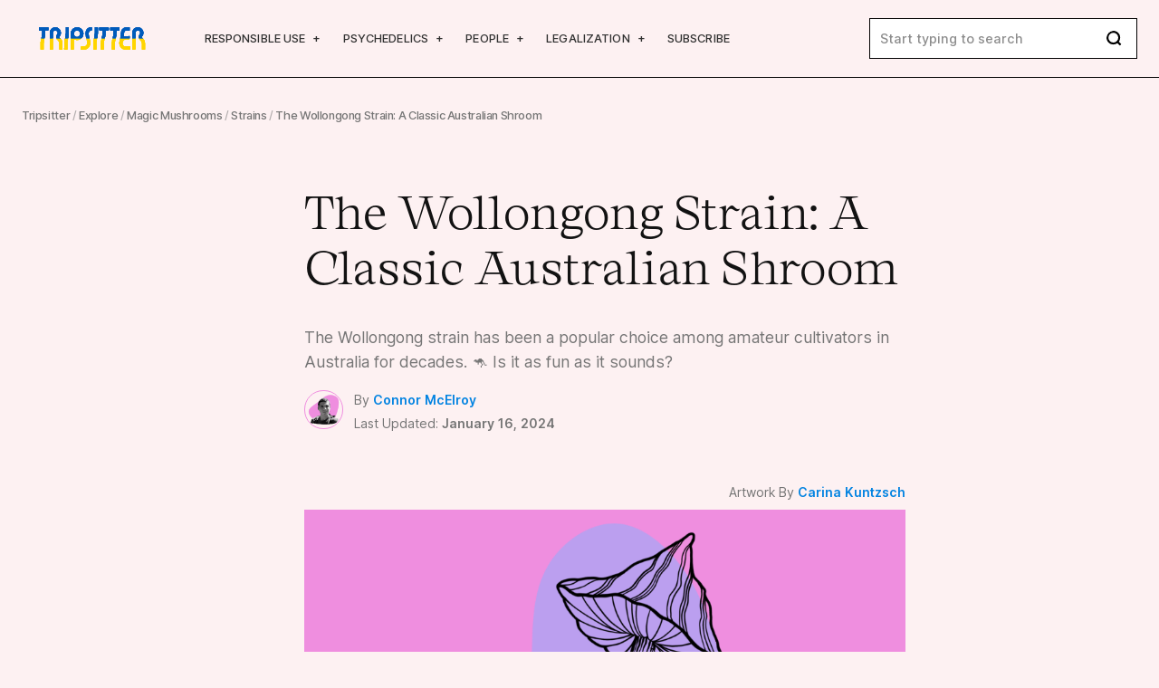

--- FILE ---
content_type: text/html; charset=utf-8
request_url: https://tripsitter.com/magic-mushrooms/strains/wollongong/?amp=1
body_size: 33133
content:
<!DOCTYPE html>
<html dir="ltr" lang="en-US" amp="" data-amp-auto-lightbox-disable transformed="self;v=1" i-amphtml-layout="" i-amphtml-no-boilerplate="" i-amphtml-binding>
<head><meta charset="UTF-8"><meta name="viewport" content="height=device-height,width=device-width,maximum-scale=1"><link rel="preconnect" href="https://cdn.ampproject.org"><style amp-runtime="" i-amphtml-version="012512221826001">html{overflow-x:hidden!important}html.i-amphtml-fie{height:100%!important;width:100%!important}html:not([amp4ads]),html:not([amp4ads]) body{height:auto!important}html:not([amp4ads]) body{margin:0!important}body{-webkit-text-size-adjust:100%;-moz-text-size-adjust:100%;-ms-text-size-adjust:100%;text-size-adjust:100%}html.i-amphtml-singledoc.i-amphtml-embedded{-ms-touch-action:pan-y pinch-zoom;touch-action:pan-y pinch-zoom}html.i-amphtml-fie>body,html.i-amphtml-singledoc>body{overflow:visible!important}html.i-amphtml-fie:not(.i-amphtml-inabox)>body,html.i-amphtml-singledoc:not(.i-amphtml-inabox)>body{position:relative!important}html.i-amphtml-ios-embed-legacy>body{overflow-x:hidden!important;overflow-y:auto!important;position:absolute!important}html.i-amphtml-ios-embed{overflow-y:auto!important;position:static}#i-amphtml-wrapper{overflow-x:hidden!important;overflow-y:auto!important;position:absolute!important;top:0!important;left:0!important;right:0!important;bottom:0!important;margin:0!important;display:block!important}html.i-amphtml-ios-embed.i-amphtml-ios-overscroll,html.i-amphtml-ios-embed.i-amphtml-ios-overscroll>#i-amphtml-wrapper{-webkit-overflow-scrolling:touch!important}#i-amphtml-wrapper>body{position:relative!important;border-top:1px solid transparent!important}#i-amphtml-wrapper+body{visibility:visible}#i-amphtml-wrapper+body .i-amphtml-lightbox-element,#i-amphtml-wrapper+body[i-amphtml-lightbox]{visibility:hidden}#i-amphtml-wrapper+body[i-amphtml-lightbox] .i-amphtml-lightbox-element{visibility:visible}#i-amphtml-wrapper.i-amphtml-scroll-disabled,.i-amphtml-scroll-disabled{overflow-x:hidden!important;overflow-y:hidden!important}amp-instagram{padding:54px 0px 0px!important;background-color:#fff}amp-iframe iframe{box-sizing:border-box!important}[amp-access][amp-access-hide]{display:none}[subscriptions-dialog],body:not(.i-amphtml-subs-ready) [subscriptions-action],body:not(.i-amphtml-subs-ready) [subscriptions-section]{display:none!important}amp-experiment,amp-live-list>[update]{display:none}amp-list[resizable-children]>.i-amphtml-loading-container.amp-hidden{display:none!important}amp-list [fetch-error],amp-list[load-more] [load-more-button],amp-list[load-more] [load-more-end],amp-list[load-more] [load-more-failed],amp-list[load-more] [load-more-loading]{display:none}amp-list[diffable] div[role=list]{display:block}amp-story-page,amp-story[standalone]{min-height:1px!important;display:block!important;height:100%!important;margin:0!important;padding:0!important;overflow:hidden!important;width:100%!important}amp-story[standalone]{background-color:#000!important;position:relative!important}amp-story-page{background-color:#757575}amp-story .amp-active>div,amp-story .i-amphtml-loader-background{display:none!important}amp-story-page:not(:first-of-type):not([distance]):not([active]){transform:translateY(1000vh)!important}amp-autocomplete{position:relative!important;display:inline-block!important}amp-autocomplete>input,amp-autocomplete>textarea{padding:0.5rem;border:1px solid rgba(0,0,0,.33)}.i-amphtml-autocomplete-results,amp-autocomplete>input,amp-autocomplete>textarea{font-size:1rem;line-height:1.5rem}[amp-fx^=fly-in]{visibility:hidden}amp-script[nodom],amp-script[sandboxed]{position:fixed!important;top:0!important;width:1px!important;height:1px!important;overflow:hidden!important;visibility:hidden}
/*# sourceURL=/css/ampdoc.css*/[hidden]{display:none!important}.i-amphtml-element{display:inline-block}.i-amphtml-blurry-placeholder{transition:opacity 0.3s cubic-bezier(0.0,0.0,0.2,1)!important;pointer-events:none}[layout=nodisplay]:not(.i-amphtml-element){display:none!important}.i-amphtml-layout-fixed,[layout=fixed][width][height]:not(.i-amphtml-layout-fixed){display:inline-block;position:relative}.i-amphtml-layout-responsive,[layout=responsive][width][height]:not(.i-amphtml-layout-responsive),[width][height][heights]:not([layout]):not(.i-amphtml-layout-responsive),[width][height][sizes]:not(img):not([layout]):not(.i-amphtml-layout-responsive){display:block;position:relative}.i-amphtml-layout-intrinsic,[layout=intrinsic][width][height]:not(.i-amphtml-layout-intrinsic){display:inline-block;position:relative;max-width:100%}.i-amphtml-layout-intrinsic .i-amphtml-sizer{max-width:100%}.i-amphtml-intrinsic-sizer{max-width:100%;display:block!important}.i-amphtml-layout-container,.i-amphtml-layout-fixed-height,[layout=container],[layout=fixed-height][height]:not(.i-amphtml-layout-fixed-height){display:block;position:relative}.i-amphtml-layout-fill,.i-amphtml-layout-fill.i-amphtml-notbuilt,[layout=fill]:not(.i-amphtml-layout-fill),body noscript>*{display:block;overflow:hidden!important;position:absolute;top:0;left:0;bottom:0;right:0}body noscript>*{position:absolute!important;width:100%;height:100%;z-index:2}body noscript{display:inline!important}.i-amphtml-layout-flex-item,[layout=flex-item]:not(.i-amphtml-layout-flex-item){display:block;position:relative;-ms-flex:1 1 auto;flex:1 1 auto}.i-amphtml-layout-fluid{position:relative}.i-amphtml-layout-size-defined{overflow:hidden!important}.i-amphtml-layout-awaiting-size{position:absolute!important;top:auto!important;bottom:auto!important}i-amphtml-sizer{display:block!important}@supports (aspect-ratio:1/1){i-amphtml-sizer.i-amphtml-disable-ar{display:none!important}}.i-amphtml-blurry-placeholder,.i-amphtml-fill-content{display:block;height:0;max-height:100%;max-width:100%;min-height:100%;min-width:100%;width:0;margin:auto}.i-amphtml-layout-size-defined .i-amphtml-fill-content{position:absolute;top:0;left:0;bottom:0;right:0}.i-amphtml-replaced-content,.i-amphtml-screen-reader{padding:0!important;border:none!important}.i-amphtml-screen-reader{position:fixed!important;top:0px!important;left:0px!important;width:4px!important;height:4px!important;opacity:0!important;overflow:hidden!important;margin:0!important;display:block!important;visibility:visible!important}.i-amphtml-screen-reader~.i-amphtml-screen-reader{left:8px!important}.i-amphtml-screen-reader~.i-amphtml-screen-reader~.i-amphtml-screen-reader{left:12px!important}.i-amphtml-screen-reader~.i-amphtml-screen-reader~.i-amphtml-screen-reader~.i-amphtml-screen-reader{left:16px!important}.i-amphtml-unresolved{position:relative;overflow:hidden!important}.i-amphtml-select-disabled{-webkit-user-select:none!important;-ms-user-select:none!important;user-select:none!important}.i-amphtml-notbuilt,[layout]:not(.i-amphtml-element),[width][height][heights]:not([layout]):not(.i-amphtml-element),[width][height][sizes]:not(img):not([layout]):not(.i-amphtml-element){position:relative;overflow:hidden!important;color:transparent!important}.i-amphtml-notbuilt:not(.i-amphtml-layout-container)>*,[layout]:not([layout=container]):not(.i-amphtml-element)>*,[width][height][heights]:not([layout]):not(.i-amphtml-element)>*,[width][height][sizes]:not([layout]):not(.i-amphtml-element)>*{display:none}amp-img:not(.i-amphtml-element)[i-amphtml-ssr]>img.i-amphtml-fill-content{display:block}.i-amphtml-notbuilt:not(.i-amphtml-layout-container),[layout]:not([layout=container]):not(.i-amphtml-element),[width][height][heights]:not([layout]):not(.i-amphtml-element),[width][height][sizes]:not(img):not([layout]):not(.i-amphtml-element){color:transparent!important;line-height:0!important}.i-amphtml-ghost{visibility:hidden!important}.i-amphtml-element>[placeholder],[layout]:not(.i-amphtml-element)>[placeholder],[width][height][heights]:not([layout]):not(.i-amphtml-element)>[placeholder],[width][height][sizes]:not([layout]):not(.i-amphtml-element)>[placeholder]{display:block;line-height:normal}.i-amphtml-element>[placeholder].amp-hidden,.i-amphtml-element>[placeholder].hidden{visibility:hidden}.i-amphtml-element:not(.amp-notsupported)>[fallback],.i-amphtml-layout-container>[placeholder].amp-hidden,.i-amphtml-layout-container>[placeholder].hidden{display:none}.i-amphtml-layout-size-defined>[fallback],.i-amphtml-layout-size-defined>[placeholder]{position:absolute!important;top:0!important;left:0!important;right:0!important;bottom:0!important;z-index:1}amp-img[i-amphtml-ssr]:not(.i-amphtml-element)>[placeholder]{z-index:auto}.i-amphtml-notbuilt>[placeholder]{display:block!important}.i-amphtml-hidden-by-media-query{display:none!important}.i-amphtml-element-error{background:red!important;color:#fff!important;position:relative!important}.i-amphtml-element-error:before{content:attr(error-message)}i-amp-scroll-container,i-amphtml-scroll-container{position:absolute;top:0;left:0;right:0;bottom:0;display:block}i-amp-scroll-container.amp-active,i-amphtml-scroll-container.amp-active{overflow:auto;-webkit-overflow-scrolling:touch}.i-amphtml-loading-container{display:block!important;pointer-events:none;z-index:1}.i-amphtml-notbuilt>.i-amphtml-loading-container{display:block!important}.i-amphtml-loading-container.amp-hidden{visibility:hidden}.i-amphtml-element>[overflow]{cursor:pointer;position:relative;z-index:2;visibility:hidden;display:initial;line-height:normal}.i-amphtml-layout-size-defined>[overflow]{position:absolute}.i-amphtml-element>[overflow].amp-visible{visibility:visible}template{display:none!important}.amp-border-box,.amp-border-box *,.amp-border-box :after,.amp-border-box :before{box-sizing:border-box}amp-pixel{display:none!important}amp-analytics,amp-auto-ads,amp-story-auto-ads{position:fixed!important;top:0!important;width:1px!important;height:1px!important;overflow:hidden!important;visibility:hidden}amp-story{visibility:hidden!important}html.i-amphtml-fie>amp-analytics{position:initial!important}[visible-when-invalid]:not(.visible),form [submit-error],form [submit-success],form [submitting]{display:none}amp-accordion{display:block!important}@media (min-width:1px){:where(amp-accordion>section)>:first-child{margin:0;background-color:#efefef;padding-right:20px;border:1px solid #dfdfdf}:where(amp-accordion>section)>:last-child{margin:0}}amp-accordion>section{float:none!important}amp-accordion>section>*{float:none!important;display:block!important;overflow:hidden!important;position:relative!important}amp-accordion,amp-accordion>section{margin:0}amp-accordion:not(.i-amphtml-built)>section>:last-child{display:none!important}amp-accordion:not(.i-amphtml-built)>section[expanded]>:last-child{display:block!important}
/*# sourceURL=/css/ampshared.css*/</style><meta name="amp-to-amp-navigation" content="AMP-Redirect-To; AMP.navigateTo"><meta name="description" content="Wollongong is an Australian Psilocybe cubensis strain that, until recently, was confined to its country. Now it's available from spore vendors across the globe."><meta name="robots" content="max-image-preview:large"><meta name="generator" content="All in One SEO (AIOSEO) 4.3.2 "><meta name="description" content="Wollongong is an Australian Psilocybe cubensis strain that, until recently, was confined to its country. Now it's available from spore vendors across the globe."><meta property="og:locale" content="en_US"><meta property="og:type" content="article"><meta property="og:title" content="The Wollongong Strain: A Classic Australian Shroom - Tripsitter"><meta property="og:description" content="Wollongong is an Australian Psilocybe cubensis strain that, until recently, was confined to its country. Now it's available from spore vendors across the globe."><meta property="og:url" content="https://tripsitter.com/magic-mushrooms/strains/wollongong/"><meta property="og:site_name" content="Tripsitter"><meta property="article:published_time" content="2023-03-20T16:16:25+00:00"><meta property="article:modified_time" content="2024-01-16T20:39:27+00:00"><meta property="og:image" content="https://tripsitter.com/wp-content/themes/tripsitter/includes/gen-images/wollongong-strain-cover.png"><meta property="og:image:width" content="1500"><meta property="og:image:height" content="1000"><meta property="og:image:type" content="image/png"><meta name="author" content="Connor McElroy"><meta name="twitter:card" content="summary_large_image"><meta name="twitter:label1" content="Written by"><meta name="twitter:data1" content="Connor McElroy"><meta name="twitter:label2" content="Est. reading time"><meta name="twitter:data2" content="11 minutes"><meta name="generator" content="WordPress 6.2.8"><meta name="msapplication-TileColor" content="#da532c"><meta name="msapplication-config" content="/wp-content/uploads/fbrfg/browserconfig.xml"><meta name="theme-color" content="#ffffff"><meta name="generator" content="AMP Plugin v2.5.3; mode=transitional"><meta name="msapplication-TileImage" content="https://tripsitter.com/wp-content/uploads/2021/08/cropped-av_g-1-1-270x270.png"><link rel="preload" href="https://tripsitter.com/wp-content/themes/tripsitter/dist/fonts/Chapter-Light.eot#iefix" as="font" crossorigin=""><link rel="preload" href="https://tripsitter.com/wp-content/themes/tripsitter/dist/fonts/Chapter-Regular.eot#iefix" as="font" crossorigin=""><link rel="preload" href="https://tripsitter.com/wp-content/themes/tripsitter/dist/fonts/Chapter-Bold.eot#iefix" as="font" crossorigin=""><link rel="preload" href="https://fonts.gstatic.com/s/inter/v12/UcC73FwrK3iLTeHuS_fvQtMwCp50KnMa25L7W0Q5n-wU.woff2" as="font" crossorigin=""><link rel="preload" href="https://fonts.gstatic.com/s/inter/v12/UcC73FwrK3iLTeHuS_fvQtMwCp50KnMa1ZL7W0Q5nw.woff2" as="font" crossorigin=""><link rel="preload" href="https://fonts.gstatic.com/s/lora/v17/0QIhMX1D_JOuMw_LL_tLtfOm84TX.woff2" as="font" crossorigin=""><link rel="preload" href="https://fonts.gstatic.com/s/lora/v17/0QIhMX1D_JOuMw_LIftLtfOm8w.woff2" as="font" crossorigin=""><link rel="preload" href="https://fonts.gstatic.com/s/lora/v17/0QIvMX1D_JOuMwT7I_FMl_GW8g.woff2" as="font" crossorigin=""><link rel="preload" href="https://fonts.gstatic.com/s/lora/v17/0QIvMX1D_JOuMwr7I_FMl_E.woff2" as="font" crossorigin=""><script async="" src="https://cdn.ampproject.org/v0.mjs" type="module" crossorigin="anonymous"></script><script async nomodule src="https://cdn.ampproject.org/v0.js" crossorigin="anonymous"></script><script src="https://cdn.ampproject.org/v0/amp-anim-0.1.mjs" async="" custom-element="amp-anim" type="module" crossorigin="anonymous"></script><script async nomodule src="https://cdn.ampproject.org/v0/amp-anim-0.1.js" crossorigin="anonymous" custom-element="amp-anim"></script><script src="https://cdn.ampproject.org/v0/amp-bind-0.1.mjs" async="" custom-element="amp-bind" type="module" crossorigin="anonymous"></script><script async nomodule src="https://cdn.ampproject.org/v0/amp-bind-0.1.js" crossorigin="anonymous" custom-element="amp-bind"></script><script src="https://cdn.ampproject.org/v0/amp-form-0.1.mjs" async="" custom-element="amp-form" type="module" crossorigin="anonymous"></script><script async nomodule src="https://cdn.ampproject.org/v0/amp-form-0.1.js" crossorigin="anonymous" custom-element="amp-form"></script><script src="https://cdn.ampproject.org/v0/amp-iframe-0.1.mjs" async="" custom-element="amp-iframe" type="module" crossorigin="anonymous"></script><script async nomodule src="https://cdn.ampproject.org/v0/amp-iframe-0.1.js" crossorigin="anonymous" custom-element="amp-iframe"></script><link rel="shortcut icon" href="https://tripsitter.com/favicon.ico"><link rel="icon" type="image/png" sizes="32x32" href="/wp-content/uploads/fbrfg/favicon-32x32.png"><link rel="icon" type="image/png" sizes="16x16" href="/wp-content/uploads/fbrfg/favicon-16x16.png"><link rel="shortcut icon" href="/wp-content/uploads/fbrfg/favicon.ico"><link rel="icon" href="https://tripsitter.com/wp-content/uploads/2021/08/cropped-av_g-1-1-32x32.png" sizes="32x32"><link rel="icon" href="https://tripsitter.com/wp-content/uploads/2021/08/cropped-av_g-1-1-192x192.png" sizes="192x192"><style amp-custom="">amp-anim.amp-wp-enforced-sizes,amp-img.amp-wp-enforced-sizes{object-fit:contain}amp-anim img,amp-anim noscript,amp-iframe iframe,amp-iframe noscript,amp-img img,amp-img noscript{image-rendering:inherit;object-fit:inherit;object-position:inherit}:root{--font:"ts",Times,serif;--font-sans:"ts sans",Arial,Helvetica,sans-serif;--font-serif:"ts serif",Times,serif;--font-size:1em;--line-height:1.45;--line-height-heading:1.2;--single-width:680px;--c-white:#fff;--c-black:#000;--c-beige:#fdf1f2;--c-lightpurple:#e9e8fa;--c-lightgreen:#f1fcf0;--c-yellow:#fffeee;--c-green:#69db91;--c-pink:#ef8edf;--c-pink-hover:#fd77e7;--c-red:#ff2835;--c-orange:#f1b254;--c-orangered:#ff7f6d;--c-purple:#a066ff;--c-blue:#b3fbfe;--c-deepblue:#0283e1;--c-light:#fefefe;--c-heading:#121212;--c-text:#303030;--c-text-grey:#5e5e5e;--c-intro:#757575;--c-lightpink:#e7dadb;--c-palepink:#a97f82;--c-leo1:#8c8c8c;--c-leo2:#f9f9f9;--border:1px solid var(--c-black);--border-radius-xs:.5rem;--border-radius-sm:.6rem;--border-radius-md:1.1rem;--border-radius-lg:1.65rem;--transition:.1s linear;--header:57px;--topbar:35px;--input:37px;--admin-bar:0px}@media all and (min-width:1024px){:root{--font-size:1.05em;--header:85px;--input:45px}}html{-webkit-box-sizing:border-box;-moz-box-sizing:border-box;box-sizing:border-box;scroll-behavior:smooth;-webkit-tap-highlight-color:transparent}*{-webkit-font-smoothing:antialiased;-moz-osx-font-smoothing:grayscale}*,::after,::before{-webkit-box-sizing:border-box;-moz-box-sizing:border-box;box-sizing:border-box}body{overflow-x:hidden;overflow-anchor:none;background:var(--c-beige)}a{text-decoration:none}a:hover,button:hover{cursor:pointer}a,a:active,a:focus,a:hover{outline:0}a::-moz-focus-inner,button::-moz-focus-inner,input::-moz-focus-inner{border:0}amp-img,amp-anim{display:block;max-width:100%;height:auto}input[type=number]::-webkit-inner-spin-button,input[type=number]::-webkit-outer-spin-button{-webkit-appearance:none;margin:0}input:focus{outline:0}input[type=number]{-moz-appearance:textfield}::-moz-selection{background:var(--c-pink);color:var(--c-black)}::selection{background:var(--c-pink);color:var(--c-black)}::-moz-selection{background:var(--c-pink);color:var(--c-black)}@font-face{font-family:ts;src:url("https://tripsitter.com/wp-content/themes/tripsitter/dist/fonts/Chapter-Light.eot");src:url("https://tripsitter.com/wp-content/themes/tripsitter/dist/fonts/Chapter-Light.eot#iefix") format("embedded-opentype"),url("https://tripsitter.com/wp-content/themes/tripsitter/dist/fonts/Chapter-Light.woff2") format("woff2"),url("https://tripsitter.com/wp-content/themes/tripsitter/dist/fonts/Chapter-Light.woff") format("woff");font-weight:300;font-style:normal;font-display:swap}@font-face{font-family:ts;src:url("https://tripsitter.com/wp-content/themes/tripsitter/dist/fonts/Chapter-Regular.eot");src:url("https://tripsitter.com/wp-content/themes/tripsitter/dist/fonts/Chapter-Regular.eot#iefix") format("embedded-opentype"),url("https://tripsitter.com/wp-content/themes/tripsitter/dist/fonts/Chapter-Regular.woff2") format("woff2"),url("https://tripsitter.com/wp-content/themes/tripsitter/dist/fonts/Chapter-Regular.woff") format("woff");font-weight:400;font-style:normal;font-display:swap}@font-face{font-family:ts;src:url("https://tripsitter.com/wp-content/themes/tripsitter/dist/fonts/Chapter-Bold.eot");src:url("https://tripsitter.com/wp-content/themes/tripsitter/dist/fonts/Chapter-Bold.eot#iefix") format("embedded-opentype"),url("https://tripsitter.com/wp-content/themes/tripsitter/dist/fonts/Chapter-Bold.woff2") format("woff2"),url("https://tripsitter.com/wp-content/themes/tripsitter/dist/fonts/Chapter-Bold.woff") format("woff");font-weight:700;font-style:normal;font-display:swap}@font-face{font-family:"ts sans";font-style:normal;font-weight:300;font-display:swap;src:url("https://fonts.gstatic.com/s/inter/v12/UcC73FwrK3iLTeHuS_fvQtMwCp50KnMa25L7W0Q5n-wU.woff2") format("woff2");unicode-range:U+0100-024F,U+0259,U+1E00-1EFF,U+2020,U+20A0-20AB,U+20AD-20CF,U+2113,U+2C60-2C7F,U+A720-A7FF}@font-face{font-family:"ts sans";font-style:normal;font-weight:300;font-display:swap;src:url("https://fonts.gstatic.com/s/inter/v12/UcC73FwrK3iLTeHuS_fvQtMwCp50KnMa1ZL7W0Q5nw.woff2") format("woff2");unicode-range:U+0000-00FF,U+0131,U+0152-0153,U+02BB-02BC,U+02C6,U+02DA,U+02DC,U+2000-206F,U+2074,U+20AC,U+2122,U+2191,U+2193,U+2212,U+2215,U+FEFF,U+FFFD}@font-face{font-family:"ts sans";font-style:normal;font-weight:400;font-display:swap;src:url("https://fonts.gstatic.com/s/inter/v12/UcC73FwrK3iLTeHuS_fvQtMwCp50KnMa25L7W0Q5n-wU.woff2") format("woff2");unicode-range:U+0100-024F,U+0259,U+1E00-1EFF,U+2020,U+20A0-20AB,U+20AD-20CF,U+2113,U+2C60-2C7F,U+A720-A7FF}@font-face{font-family:"ts sans";font-style:normal;font-weight:400;font-display:swap;src:url("https://fonts.gstatic.com/s/inter/v12/UcC73FwrK3iLTeHuS_fvQtMwCp50KnMa1ZL7W0Q5nw.woff2") format("woff2");unicode-range:U+0000-00FF,U+0131,U+0152-0153,U+02BB-02BC,U+02C6,U+02DA,U+02DC,U+2000-206F,U+2074,U+20AC,U+2122,U+2191,U+2193,U+2212,U+2215,U+FEFF,U+FFFD}@font-face{font-family:"ts sans";font-style:normal;font-weight:500;font-display:swap;src:url("https://fonts.gstatic.com/s/inter/v12/UcC73FwrK3iLTeHuS_fvQtMwCp50KnMa25L7W0Q5n-wU.woff2") format("woff2");unicode-range:U+0100-024F,U+0259,U+1E00-1EFF,U+2020,U+20A0-20AB,U+20AD-20CF,U+2113,U+2C60-2C7F,U+A720-A7FF}@font-face{font-family:"ts sans";font-style:normal;font-weight:500;font-display:swap;src:url("https://fonts.gstatic.com/s/inter/v12/UcC73FwrK3iLTeHuS_fvQtMwCp50KnMa1ZL7W0Q5nw.woff2") format("woff2");unicode-range:U+0000-00FF,U+0131,U+0152-0153,U+02BB-02BC,U+02C6,U+02DA,U+02DC,U+2000-206F,U+2074,U+20AC,U+2122,U+2191,U+2193,U+2212,U+2215,U+FEFF,U+FFFD}@font-face{font-family:"ts sans";font-style:normal;font-weight:600;font-display:swap;src:url("https://fonts.gstatic.com/s/inter/v12/UcC73FwrK3iLTeHuS_fvQtMwCp50KnMa25L7W0Q5n-wU.woff2") format("woff2");unicode-range:U+0100-024F,U+0259,U+1E00-1EFF,U+2020,U+20A0-20AB,U+20AD-20CF,U+2113,U+2C60-2C7F,U+A720-A7FF}@font-face{font-family:"ts sans";font-style:normal;font-weight:600;font-display:swap;src:url("https://fonts.gstatic.com/s/inter/v12/UcC73FwrK3iLTeHuS_fvQtMwCp50KnMa1ZL7W0Q5nw.woff2") format("woff2");unicode-range:U+0000-00FF,U+0131,U+0152-0153,U+02BB-02BC,U+02C6,U+02DA,U+02DC,U+2000-206F,U+2074,U+20AC,U+2122,U+2191,U+2193,U+2212,U+2215,U+FEFF,U+FFFD}@font-face{font-family:"ts sans";font-style:normal;font-weight:700;font-display:swap;src:url("https://fonts.gstatic.com/s/inter/v12/UcC73FwrK3iLTeHuS_fvQtMwCp50KnMa25L7W0Q5n-wU.woff2") format("woff2");unicode-range:U+0100-024F,U+0259,U+1E00-1EFF,U+2020,U+20A0-20AB,U+20AD-20CF,U+2113,U+2C60-2C7F,U+A720-A7FF}@font-face{font-family:"ts sans";font-style:normal;font-weight:700;font-display:swap;src:url("https://fonts.gstatic.com/s/inter/v12/UcC73FwrK3iLTeHuS_fvQtMwCp50KnMa1ZL7W0Q5nw.woff2") format("woff2");unicode-range:U+0000-00FF,U+0131,U+0152-0153,U+02BB-02BC,U+02C6,U+02DA,U+02DC,U+2000-206F,U+2074,U+20AC,U+2122,U+2191,U+2193,U+2212,U+2215,U+FEFF,U+FFFD}@font-face{font-family:"ts serif";font-style:italic;font-weight:400;font-display:swap;src:url("https://fonts.gstatic.com/s/lora/v17/0QIhMX1D_JOuMw_LL_tLtfOm84TX.woff2") format("woff2");unicode-range:U+0100-024F,U+0259,U+1E00-1EFF,U+2020,U+20A0-20AB,U+20AD-20CF,U+2113,U+2C60-2C7F,U+A720-A7FF}@font-face{font-family:"ts serif";font-style:italic;font-weight:400;font-display:swap;src:url("https://fonts.gstatic.com/s/lora/v17/0QIhMX1D_JOuMw_LIftLtfOm8w.woff2") format("woff2");unicode-range:U+0000-00FF,U+0131,U+0152-0153,U+02BB-02BC,U+02C6,U+02DA,U+02DC,U+2000-206F,U+2074,U+20AC,U+2122,U+2191,U+2193,U+2212,U+2215,U+FEFF,U+FFFD}@font-face{font-family:"ts serif";font-style:italic;font-weight:500;font-display:swap;src:url("https://fonts.gstatic.com/s/lora/v17/0QIhMX1D_JOuMw_LL_tLtfOm84TX.woff2") format("woff2");unicode-range:U+0100-024F,U+0259,U+1E00-1EFF,U+2020,U+20A0-20AB,U+20AD-20CF,U+2113,U+2C60-2C7F,U+A720-A7FF}@font-face{font-family:"ts serif";font-style:italic;font-weight:500;font-display:swap;src:url("https://fonts.gstatic.com/s/lora/v17/0QIhMX1D_JOuMw_LIftLtfOm8w.woff2") format("woff2");unicode-range:U+0000-00FF,U+0131,U+0152-0153,U+02BB-02BC,U+02C6,U+02DA,U+02DC,U+2000-206F,U+2074,U+20AC,U+2122,U+2191,U+2193,U+2212,U+2215,U+FEFF,U+FFFD}@font-face{font-family:"ts serif";font-style:italic;font-weight:600;font-display:swap;src:url("https://fonts.gstatic.com/s/lora/v17/0QIhMX1D_JOuMw_LL_tLtfOm84TX.woff2") format("woff2");unicode-range:U+0100-024F,U+0259,U+1E00-1EFF,U+2020,U+20A0-20AB,U+20AD-20CF,U+2113,U+2C60-2C7F,U+A720-A7FF}@font-face{font-family:"ts serif";font-style:italic;font-weight:600;font-display:swap;src:url("https://fonts.gstatic.com/s/lora/v17/0QIhMX1D_JOuMw_LIftLtfOm8w.woff2") format("woff2");unicode-range:U+0000-00FF,U+0131,U+0152-0153,U+02BB-02BC,U+02C6,U+02DA,U+02DC,U+2000-206F,U+2074,U+20AC,U+2122,U+2191,U+2193,U+2212,U+2215,U+FEFF,U+FFFD}@font-face{font-family:"ts serif";font-style:italic;font-weight:700;font-display:swap;src:url("https://fonts.gstatic.com/s/lora/v17/0QIhMX1D_JOuMw_LL_tLtfOm84TX.woff2") format("woff2");unicode-range:U+0100-024F,U+0259,U+1E00-1EFF,U+2020,U+20A0-20AB,U+20AD-20CF,U+2113,U+2C60-2C7F,U+A720-A7FF}@font-face{font-family:"ts serif";font-style:italic;font-weight:700;font-display:swap;src:url("https://fonts.gstatic.com/s/lora/v17/0QIhMX1D_JOuMw_LIftLtfOm8w.woff2") format("woff2");unicode-range:U+0000-00FF,U+0131,U+0152-0153,U+02BB-02BC,U+02C6,U+02DA,U+02DC,U+2000-206F,U+2074,U+20AC,U+2122,U+2191,U+2193,U+2212,U+2215,U+FEFF,U+FFFD}@font-face{font-family:"ts serif";font-style:normal;font-weight:400;font-display:swap;src:url("https://fonts.gstatic.com/s/lora/v17/0QIvMX1D_JOuMwT7I_FMl_GW8g.woff2") format("woff2");unicode-range:U+0100-024F,U+0259,U+1E00-1EFF,U+2020,U+20A0-20AB,U+20AD-20CF,U+2113,U+2C60-2C7F,U+A720-A7FF}@font-face{font-family:"ts serif";font-style:normal;font-weight:400;font-display:swap;src:url("https://fonts.gstatic.com/s/lora/v17/0QIvMX1D_JOuMwr7I_FMl_E.woff2") format("woff2");unicode-range:U+0000-00FF,U+0131,U+0152-0153,U+02BB-02BC,U+02C6,U+02DA,U+02DC,U+2000-206F,U+2074,U+20AC,U+2122,U+2191,U+2193,U+2212,U+2215,U+FEFF,U+FFFD}@font-face{font-family:"ts serif";font-style:normal;font-weight:500;font-display:swap;src:url("https://fonts.gstatic.com/s/lora/v17/0QIvMX1D_JOuMwT7I_FMl_GW8g.woff2") format("woff2");unicode-range:U+0100-024F,U+0259,U+1E00-1EFF,U+2020,U+20A0-20AB,U+20AD-20CF,U+2113,U+2C60-2C7F,U+A720-A7FF}@font-face{font-family:"ts serif";font-style:normal;font-weight:500;font-display:swap;src:url("https://fonts.gstatic.com/s/lora/v17/0QIvMX1D_JOuMwr7I_FMl_E.woff2") format("woff2");unicode-range:U+0000-00FF,U+0131,U+0152-0153,U+02BB-02BC,U+02C6,U+02DA,U+02DC,U+2000-206F,U+2074,U+20AC,U+2122,U+2191,U+2193,U+2212,U+2215,U+FEFF,U+FFFD}@font-face{font-family:"ts serif";font-style:normal;font-weight:600;font-display:swap;src:url("https://fonts.gstatic.com/s/lora/v17/0QIvMX1D_JOuMwT7I_FMl_GW8g.woff2") format("woff2");unicode-range:U+0100-024F,U+0259,U+1E00-1EFF,U+2020,U+20A0-20AB,U+20AD-20CF,U+2113,U+2C60-2C7F,U+A720-A7FF}@font-face{font-family:"ts serif";font-style:normal;font-weight:600;font-display:swap;src:url("https://fonts.gstatic.com/s/lora/v17/0QIvMX1D_JOuMwr7I_FMl_E.woff2") format("woff2");unicode-range:U+0000-00FF,U+0131,U+0152-0153,U+02BB-02BC,U+02C6,U+02DA,U+02DC,U+2000-206F,U+2074,U+20AC,U+2122,U+2191,U+2193,U+2212,U+2215,U+FEFF,U+FFFD}@font-face{font-family:"ts serif";font-style:normal;font-weight:700;font-display:swap;src:url("https://fonts.gstatic.com/s/lora/v17/0QIvMX1D_JOuMwT7I_FMl_GW8g.woff2") format("woff2");unicode-range:U+0100-024F,U+0259,U+1E00-1EFF,U+2020,U+20A0-20AB,U+20AD-20CF,U+2113,U+2C60-2C7F,U+A720-A7FF}@font-face{font-family:"ts serif";font-style:normal;font-weight:700;font-display:swap;src:url("https://fonts.gstatic.com/s/lora/v17/0QIvMX1D_JOuMwr7I_FMl_E.woff2") format("woff2");unicode-range:U+0000-00FF,U+0131,U+0152-0153,U+02BB-02BC,U+02C6,U+02DA,U+02DC,U+2000-206F,U+2074,U+20AC,U+2122,U+2191,U+2193,U+2212,U+2215,U+FEFF,U+FFFD}html{font-size:100%}body{font-size:var(--font-size);line-height:var(--line-height);font-family:var(--font-sans);color:var(--c-text)}p{margin-top:0;margin-bottom:1.5em}a{color:var(--c-pink);-webkit-transition:var(--transition);-o-transition:var(--transition);-moz-transition:var(--transition);transition:var(--transition)}h1,h2,h3,h4,h5{font-family:var(--font);color:var(--c-heading);margin:1.2em 0 .75em;line-height:var(--line-height-heading);font-weight:400}h1{font-size:1.75em}@media all and (min-width:768px){h1{font-size:2.235em}}h2{font-size:1.5625em}@media all and (min-width:768px){h2{font-size:2em}}h3{font-size:1.375em}@media all and (min-width:768px){h3{font-size:1.8em}}h4{font-size:1.1875em}@media all and (min-width:768px){h4{font-size:1.647em}}h5{font-size:1.1em}@media all and (min-width:768px){h5{font-size:1.25em}}#content{font-family:var(--font-serif);line-height:1.578}#content a:not(.wp-block-button__link):not(.btn){color:var(--c-black);position:relative;z-index:1;-webkit-box-shadow:0 0 rgba(0,0,0,0),0 0 rgba(0,0,0,0),inset 0 -1.5px 0 0 var(--c-pink-hover);-moz-box-shadow:0 0 rgba(0,0,0,0),0 0 rgba(0,0,0,0),inset 0 -1.5px 0 0 var(--c-pink-hover);box-shadow:0 0 rgba(0,0,0,0),0 0 rgba(0,0,0,0),inset 0 -1.5px 0 0 var(--c-pink-hover)}#content a:not(.wp-block-button__link):not(.btn):active,#content a:not(.wp-block-button__link):not(.btn):hover{-webkit-box-shadow:0 0 rgba(0,0,0,0),0 0 rgba(0,0,0,0),inset 0 -.5em 0 0 rgba(253,119,231,.75);-moz-box-shadow:0 0 rgba(0,0,0,0),0 0 rgba(0,0,0,0),inset 0 -.5em 0 0 rgba(253,119,231,.75);box-shadow:0 0 rgba(0,0,0,0),0 0 rgba(0,0,0,0),inset 0 -.5em 0 0 rgba(253,119,231,.75)}#content ul{margin-bottom:1rem;padding-left:1.5rem}#content ul{line-height:1.4}#content ul li{margin-bottom:.25rem;padding-left:.5rem}#content ul li{word-break:break-word}#content ul li::marker{color:var(--c-pink);font-size:1.05em}.single--content>p:first-child:first-letter{font-family:var(--font);font-weight:300;font-size:5.6875em;line-height:.6;float:left;padding-top:7px;padding-right:10px}html[amp] body{font-size:1.05rem}@media all and (min-width:768px){html[amp] body{font-size:1.1rem}}html[amp] h1{font-size:1.75em}@media all and (min-width:768px){html[amp] h1{font-size:2.235em}}html[amp] h1.single--header-title{font-size:2.1em}@media all and (min-width:768px){html[amp] h1.single--header-title{font-size:2.90523125em}}html[amp] h2{font-size:1.5625em}@media all and (min-width:768px){html[amp] h2{font-size:2em}}html[amp] h3{font-size:1.375em}@media all and (min-width:768px){html[amp] h3{font-size:1.8em}}html[amp] h4{font-size:1.1875em}@media all and (min-width:768px){html[amp] h4{font-size:1.647em}}html[amp] h5{font-size:1.1em}@media all and (min-width:768px){html[amp] h5{font-size:1.25em}}html[amp] div.single--header-intro *{font-size:1.1rem}html{line-height:1.15;-webkit-text-size-adjust:100%}html *{-webkit-tap-highlight-color:transparent}body{margin:0}hr{-webkit-box-sizing:content-box;-moz-box-sizing:content-box;box-sizing:content-box;height:0;overflow:visible}a{background-color:transparent}strong{font-weight:bolder}code{font-family:monospace,monospace;font-size:1em}amp-img,amp-anim{border-style:none}button,input{font-family:inherit;font-size:100%;line-height:1.15;margin:0}button,input{overflow:visible;-webkit-appearance:none}button{text-transform:none}[type=button],[type=reset],[type=submit],button{-webkit-appearance:button}[type=button]::-moz-focus-inner,[type=reset]::-moz-focus-inner,[type=submit]::-moz-focus-inner,button::-moz-focus-inner{border-style:none;padding:0}[type=button]:-moz-focusring,[type=reset]:-moz-focusring,[type=submit]:-moz-focusring,button:-moz-focusring{outline:1px dotted ButtonText}[type=checkbox],[type=radio]{-webkit-box-sizing:border-box;-moz-box-sizing:border-box;box-sizing:border-box;padding:0}[type=number]::-webkit-inner-spin-button,[type=number]::-webkit-outer-spin-button{height:auto}[type=search]{-webkit-appearance:textfield;outline-offset:-2px}[type=search]::-webkit-search-decoration{-webkit-appearance:none}input[type=search]::-webkit-search-cancel-button{-webkit-appearance:none}::-webkit-file-upload-button{-webkit-appearance:button;font:inherit}[hidden]{display:none}.mb-4{margin-bottom:1rem}.aligncenter,.aligncenter amp-img,.aligncenter amp-anim{clear:both;display:block;margin:0 auto}.wp-block-embed{margin-left:0;margin-right:0}.wp-block-embed amp-iframe{width:100%;max-width:var(--wp--style--global--content-size)}.wp-block-embed.wp-block-embed-datawrapper .wp-block-embed__wrapper{width:100%}.size-large{max-width:100%;height:auto}figure{margin-left:0;margin-right:0}figure:not(#_#_#_#_#_#_#_#_){width:100%}@-webkit-keyframes fade-in{from{opacity:0}to{opacity:1}}@-moz-keyframes fade-in{from{opacity:0}to{opacity:1}}@-o-keyframes fade-in{from{opacity:0}to{opacity:1}}@keyframes fade-in{from{opacity:0}to{opacity:1}}.row{-webkit-box-sizing:border-box;-moz-box-sizing:border-box;box-sizing:border-box;display:-webkit-box;display:-webkit-flex;display:-moz-box;display:-ms-flexbox;display:flex;-webkit-box-flex:0;-webkit-flex:0 1 auto;-moz-box-flex:0;-ms-flex:0 1 auto;flex:0 1 auto;-webkit-box-orient:horizontal;-webkit-box-direction:normal;-webkit-flex-direction:row;-moz-box-orient:horizontal;-moz-box-direction:normal;-ms-flex-direction:row;flex-direction:row;-webkit-flex-wrap:wrap;-ms-flex-wrap:wrap;flex-wrap:wrap}.col-xs,.col-xs-12,.col-xs-6,.col-xs-8{-webkit-box-sizing:border-box;-moz-box-sizing:border-box;box-sizing:border-box;-webkit-box-flex:0;-webkit-flex:0 0 auto;-moz-box-flex:0;-ms-flex:0 0 auto;flex:0 0 auto;padding-right:.5rem;padding-left:.5rem}.col-xs{-webkit-box-flex:1;-webkit-flex-grow:1;-moz-box-flex:1;-ms-flex-positive:1;flex-grow:1;-webkit-flex-basis:0;-ms-flex-preferred-size:0;flex-basis:0;max-width:100%}.col-xs-6{-webkit-flex-basis:50%;-ms-flex-preferred-size:50%;flex-basis:50%;max-width:50%}.col-xs-8{-webkit-flex-basis:66.66666667%;-ms-flex-preferred-size:66.66666667%;flex-basis:66.66666667%;max-width:66.66666667%}.col-xs-12{-webkit-flex-basis:100%;-ms-flex-preferred-size:100%;flex-basis:100%;max-width:100%}.start-xs{-webkit-box-pack:start;-ms-flex-pack:start;-webkit-justify-content:flex-start;-moz-box-pack:start;justify-content:flex-start;text-align:start}.top-xs{-webkit-box-align:start;-ms-flex-align:start;-webkit-align-items:flex-start;-moz-box-align:start;align-items:flex-start}.middle-xs{-webkit-box-align:center;-ms-flex-align:center;-webkit-align-items:center;-moz-box-align:center;align-items:center}.between-xs{-webkit-box-pack:justify;-ms-flex-pack:justify;-webkit-justify-content:space-between;-moz-box-pack:justify;justify-content:space-between}@media only screen and (min-width:48em){.container{width:49rem}.col-sm,.col-sm-3,.col-sm-4,.col-sm-9{-webkit-box-sizing:border-box;-moz-box-sizing:border-box;box-sizing:border-box;-webkit-box-flex:0;-ms-flex:0 0 auto;-webkit-flex:0 0 auto;-moz-box-flex:0;flex:0 0 auto;padding-right:.5rem;padding-left:.5rem}.col-sm{-webkit-box-flex:1;-ms-flex-positive:1;-webkit-flex-grow:1;-moz-box-flex:1;flex-grow:1;-ms-flex-preferred-size:0;-webkit-flex-basis:0;flex-basis:0;max-width:100%}.col-sm-3{-ms-flex-preferred-size:25%;-webkit-flex-basis:25%;flex-basis:25%;max-width:25%}.col-sm-4{-ms-flex-preferred-size:33.33333333%;-webkit-flex-basis:33.33333333%;flex-basis:33.33333333%;max-width:33.33333333%}.col-sm-9{-ms-flex-preferred-size:75%;-webkit-flex-basis:75%;flex-basis:75%;max-width:75%}}@media only screen and (min-width:64em){.container{width:65rem}.col-md,.col-md-11,.col-md-6{-webkit-box-sizing:border-box;-moz-box-sizing:border-box;box-sizing:border-box;-webkit-box-flex:0;-ms-flex:0 0 auto;-webkit-flex:0 0 auto;-moz-box-flex:0;flex:0 0 auto;padding-right:.5rem;padding-left:.5rem}.col-md{-webkit-box-flex:1;-ms-flex-positive:1;-webkit-flex-grow:1;-moz-box-flex:1;flex-grow:1;-ms-flex-preferred-size:0;-webkit-flex-basis:0;flex-basis:0;max-width:100%}.col-md-6{-ms-flex-preferred-size:50%;-webkit-flex-basis:50%;flex-basis:50%;max-width:50%}.col-md-11{-ms-flex-preferred-size:91.66666667%;-webkit-flex-basis:91.66666667%;flex-basis:91.66666667%;max-width:91.66666667%}}@media only screen and (min-width:75em){.container{width:76rem}.col-lg-3,.col-lg-7{-webkit-box-sizing:border-box;-moz-box-sizing:border-box;box-sizing:border-box;-webkit-box-flex:0;-ms-flex:0 0 auto;-webkit-flex:0 0 auto;-moz-box-flex:0;flex:0 0 auto;padding-right:.5rem;padding-left:.5rem}.col-lg-3{-ms-flex-preferred-size:25%;-webkit-flex-basis:25%;flex-basis:25%;max-width:25%}.col-lg-7{-ms-flex-preferred-size:58.33333333%;-webkit-flex-basis:58.33333333%;flex-basis:58.33333333%;max-width:58.33333333%}}.col-0{padding-left:0;padding-right:0}.container{max-width:-webkit-calc(1275px + 1rem * 2);max-width:-moz-calc(1275px + 1rem * 2);max-width:calc(1275px + 1rem * 2);margin-left:auto;margin-right:auto;padding-left:1rem;padding-right:1rem;width:100%}#content{overflow-x:hidden}#site-header{position:relative;border-bottom:var(--border);width:100%;z-index:999}#site-header .h{--logo-width:123px;height:var(--header);padding-top:1rem;padding-bottom:1rem;-webkit-align-content:center;-ms-flex-line-pack:center;align-content:center}#site-header .h .h--logo{z-index:3}#site-header .h .h--logo amp-img,#site-header .h .h--logo amp-anim{width:var(--logo-width);height:100%;display:block}#site-header .h .h--logo amp-img{height:27px}#site-header .h .h--toggle{-webkit-box-flex:0;-webkit-flex:0 auto;-moz-box-flex:0;-ms-flex:0 auto;flex:0 auto;line-height:0;z-index:3}#site-header .h .h--toggle .toggle{width:21px;height:18px;display:inline-block;position:relative;cursor:pointer}#site-header .h .h--toggle span{display:block;position:absolute;height:2px;width:21px;background:var(--c-black);-webkit-border-radius:5px;-moz-border-radius:5px;border-radius:5px;opacity:1;left:50%;top:50%;-webkit-transform:rotate(0) translateY(-50%) translateX(-50%);-moz-transform:rotate(0) translateY(-50%) translateX(-50%);-ms-transform:rotate(0) translateY(-50%) translateX(-50%);-o-transform:rotate(0) translateY(-50%) translateX(-50%);transform:rotate(0) translateY(-50%) translateX(-50%)}#site-header .h .h--toggle span:nth-child(1){margin-top:-7px;-webkit-transform-origin:left center;-moz-transform-origin:left center;-ms-transform-origin:left center;-o-transform-origin:left center;transform-origin:left center}#site-header .h .h--toggle span:nth-child(2){-webkit-transform-origin:left center;-moz-transform-origin:left center;-ms-transform-origin:left center;-o-transform-origin:left center;transform-origin:left center}#site-header .h .h--toggle span:nth-child(3){margin-top:7px;-webkit-transform-origin:left center;-moz-transform-origin:left center;-ms-transform-origin:left center;-o-transform-origin:left center;transform-origin:left center}#site-header .h .h--nav{z-index:2;position:fixed;top:var(--admin-bar);left:0;width:100%;height:-webkit-calc(100vh - var(--admin-bar));height:-moz-calc(100vh - var(--admin-bar));height:calc(100vh - var(--admin-bar));-webkit-transform-origin:left;-moz-transform-origin:left;-ms-transform-origin:left;-o-transform-origin:left;transform-origin:left;-webkit-transform:translate(-100%,0);-moz-transform:translate(-100%,0);-ms-transform:translate(-100%,0);-o-transform:translate(-100%,0);transform:translate(-100%,0);-webkit-transition-duration:.3s;-moz-transition-duration:.3s;-o-transition-duration:.3s;transition-duration:.3s;background:var(--c-beige);padding:0}#site-header .h .h--nav ul.menu{--menu-color:var(--c-beige);list-style-type:none;padding:0;width:100%;position:relative;top:var(--header);height:-webkit-calc(100% - var(--header));height:-moz-calc(100% - var(--header));height:calc(100% - var(--header));overflow-y:auto;margin-top:0;margin-bottom:0}#site-header .h .h--nav ul.menu li a{display:inline-block;font-family:var(--font-sans);width:100%;color:var(--c-text);text-decoration:none}#site-header .h .h--nav ul.menu>li:first-child{margin-top:2rem}#site-header .h .h--nav ul.menu>li>a{padding:.5rem 1.5rem;font-size:1rem;font-weight:500;letter-spacing:.01em;text-transform:uppercase}#site-header .h .h--nav ul.menu>li.menu-item-has-children>ul.sub-menu>li>a{font-weight:600}#site-header .h .h--nav ul.menu li.menu-item-has-children>a{position:relative}#site-header .h .h--nav ul.menu li.menu-item-has-children>a:after{content:"";background:url("data:image/svg+xml,%3Csvg xmlns=\"http%3A%2F%2Fwww.w3.org%2F2000%2Fsvg\" width=\"16\" height=\"16\" preserveAspectRatio=\"xMidYMid meet\" viewBox=\"0 0 512 512\"%3E%3Cpath fill=\"black\" d=\"m359.873 121.377l-22.627 22.627l95.997 95.997H16v32.001h417.24l-95.994 95.994l22.627 22.627L494.498 256L359.873 121.377z\"%2F%3E%3C%2Fsvg%3E");background-repeat:no-repeat;margin-left:.5rem;display:inline-block;width:1rem;height:1rem;position:absolute;top:50%;-webkit-transform:translateY(-50%);-moz-transform:translateY(-50%);-ms-transform:translateY(-50%);-o-transform:translateY(-50%);transform:translateY(-50%)}#site-header .h .h--nav ul.menu li.menu-item-has-children ul.sub-menu{display:none;list-style-type:none;padding:0 1.5rem 0 2rem;margin:1rem 0 1.5rem}#site-header .h .h--nav ul.menu li.menu-item-has-children ul.sub-menu li a{font-size:.95rem;padding:.5rem 0}#site-header .h .h--search-toggle{position:relative;text-align:right;top:3px;cursor:pointer}#site-header .h .h--search-toggle span.icon-search{display:inline-block;width:18px;height:18px;background:url("https://tripsitter.com/wp-content/themes/tripsitter/dist/images/search.svg") 100%/100% no-repeat}#site-header .h .h--search{display:none}#site-header .h .h--search form.search-form input{-webkit-border-radius:0;-moz-border-radius:0;border-radius:0}#site-header.s-active .h{height:auto}#site-header.s-active .h .h--search-toggle span.icon-search{background-image:url("https://tripsitter.com/wp-content/themes/tripsitter/dist/images/close.svg")}#site-header.s-active .h .h--search{display:block}#site-header.s-active .h .h--search form.search-form{margin-top:1rem;margin-left:auto}#site-header.open{position:fixed;top:var(--admin-bar)}#site-header.open .h .h--nav{-webkit-transform:translate(0,0);-moz-transform:translate(0,0);-ms-transform:translate(0,0);-o-transform:translate(0,0);transform:translate(0,0)}#site-header.open .h .h--toggle span:nth-child(1){margin-top:0;left:48%;-webkit-transform:rotate(45deg) translateX(-50%) translateY(-50%);-moz-transform:rotate(45deg) translateX(-50%) translateY(-50%);-ms-transform:rotate(45deg) translateX(-50%) translateY(-50%);-o-transform:rotate(45deg) translateX(-50%) translateY(-50%);transform:rotate(45deg) translateX(-50%) translateY(-50%)}#site-header.open .h .h--toggle span:nth-child(2){width:0;opacity:0}#site-header.open .h .h--toggle span:nth-child(3){margin-top:0;left:52%;-webkit-transform:rotate(-45deg) translateX(-50%) translateY(-50%);-moz-transform:rotate(-45deg) translateX(-50%) translateY(-50%);-ms-transform:rotate(-45deg) translateX(-50%) translateY(-50%);-o-transform:rotate(-45deg) translateX(-50%) translateY(-50%);transform:rotate(-45deg) translateX(-50%) translateY(-50%)}@media all and (min-width:1024px){#site-header .h .h--nav{width:50vw}#site-header .h .h--nav ul.menu{top:-webkit-calc(var(--header) + var(--topbar));top:-moz-calc(var(--header) + var(--topbar));top:calc(var(--header) + var(--topbar))}#site-header .h .h--search-toggle{display:none}#site-header .h .h--search{display:block}#site-header .h .h--search form.search-form{margin-top:0;margin-left:auto}#site-header.open{position:relative;top:0}}@media all and (min-width:1200px){#site-header .h{--logo-width:155px}#site-header .h .h--toggle{display:none}#site-header .h .h--logo{-webkit-box-flex:0;-webkit-flex:0 0 auto;-moz-box-flex:0;-ms-flex:0 0 auto;flex:0 0 auto}#site-header .h .h--nav{position:relative;top:0;height:auto;-webkit-transform:none;-moz-transform:none;-ms-transform:none;-o-transform:none;transform:none;background:0 0;padding:0 .5rem}#site-header .h .h--nav ul.menu{top:0;-webkit-transform:none;-moz-transform:none;-ms-transform:none;-o-transform:none;transform:none;display:-webkit-box;display:-webkit-flex;display:-moz-box;display:-ms-flexbox;display:flex;-webkit-box-pack:start;-webkit-justify-content:flex-start;-moz-box-pack:start;-ms-flex-pack:start;justify-content:flex-start;-webkit-box-align:center;-webkit-align-items:center;-moz-box-align:center;-ms-flex-align:center;align-items:center;height:100%;overflow-y:initial}#site-header .h .h--nav ul.menu li{-webkit-transform:none;-moz-transform:none;-ms-transform:none;-o-transform:none;transform:none}#site-header .h .h--nav ul.menu li a{position:relative;padding:.5rem .75rem;font-size:.8rem}#site-header .h .h--nav ul.menu>li:first-child{margin-top:0}#site-header .h .h--nav ul.menu li.menu-item-has-children{position:relative}#site-header .h .h--nav ul.menu li.menu-item-has-children>a:after{background:0 0;content:"+";position:relative;top:0;-webkit-transform:none;-moz-transform:none;-ms-transform:none;-o-transform:none;transform:none;width:auto;height:auto}#site-header .h .h--nav ul.menu li.menu-item-has-children ul.sub-menu{padding:1rem 1.5rem;margin:0;position:absolute;background:var(--menu-color);border:var(--border);-webkit-border-radius:var(--border-radius-xs);-moz-border-radius:var(--border-radius-xs);border-radius:var(--border-radius-xs);left:20%;right:0;width:100%;z-index:99;top:90%}#site-header .h .h--nav ul.menu li.menu-item-has-children ul.sub-menu li a{font-size:.9rem;font-weight:400;padding:.5rem 0;letter-spacing:-.02em}#site-header .h .h--nav ul.menu li.menu-item-has-children ul.sub-menu li a:active,#site-header .h .h--nav ul.menu li.menu-item-has-children ul.sub-menu li a:focus,#site-header .h .h--nav ul.menu li.menu-item-has-children ul.sub-menu li a:hover{text-decoration:underline}#site-header .h .h--nav ul.menu li.menu-item-has-children.two-col ul.sub-menu{-webkit-box-orient:horizontal;-webkit-box-direction:normal;-webkit-flex-flow:row wrap;-moz-box-orient:horizontal;-moz-box-direction:normal;-ms-flex-flow:row wrap;flex-flow:row wrap;min-width:500px}#site-header .h .h--nav ul.menu li.menu-item-has-children.two-col ul.sub-menu>li{-webkit-box-flex:0;-webkit-flex:0 0 auto;-moz-box-flex:0;-ms-flex:0 0 auto;flex:0 0 auto;max-width:50%;-webkit-flex-basis:50%;-ms-flex-preferred-size:50%;flex-basis:50%}#site-header .h .h--nav ul.menu>li.menu-item-has-children:after{content:"";display:none;width:100%;height:2px;position:absolute;top:100%;left:0;background:inherit;z-index:100}#site-header .h .h--nav ul.menu>li.menu-item-has-children>ul.sub-menu{top:100%;left:50%;-webkit-transform:translateX(-50%);-moz-transform:translateX(-50%);-ms-transform:translateX(-50%);-o-transform:translateX(-50%);transform:translateX(-50%);min-width:340px;border:var(--border);-webkit-border-radius:var(--border-radius-xs);-moz-border-radius:var(--border-radius-xs);border-radius:var(--border-radius-xs);padding:2rem 1.5rem}}#site-footer{background:var(--c-light);border-top:var(--border);position:relative;color:var(--c-black)}#site-footer .f{padding-top:2rem}#site-footer .f [class*=f--]{margin:1.2rem 0}#site-footer .f .f--menus:not(#_#_#_#_#_#_#_#_){margin:0}#site-footer .f .f--menu .title{font-family:var(--font-sans);font-weight:400;font-size:.7em;letter-spacing:.05em;color:rgba(0,0,0,.6);text-transform:uppercase}#site-footer .f .f--menu .content{margin-top:1.5rem;font-family:var(--font);font-weight:300;font-size:.95em;color:var(--c-black)}#site-footer .f .f--menu .content a{display:inline-block;padding-bottom:.35rem;color:var(--c-black)}#site-footer .f .f--menu .content a:active,#site-footer .f .f--menu .content a:focus,#site-footer .f .f--menu .content a:hover{text-decoration:underline;font-style:italic}#site-footer .f .f--menu .content ul{list-style-type:none;margin:0;padding:0}#site-footer .f .f--menu .content ul a{text-decoration:none}@media all and (min-width:1024px){#site-footer .f{padding-bottom:5rem}#site-footer .f [class*=f--]{margin:1.4rem 0}#site-footer .f .f--menu{-webkit-box-flex:1;-webkit-flex:1 auto;-moz-box-flex:1;-ms-flex:1 auto;flex:1 auto}#site-footer .f .f--menu .title{margin-top:0}#site-footer .f .f--menu .content{font-size:1.05em}#site-footer .f .f--menu .content a{padding-bottom:.45rem}}.s{position:relative;z-index:99;padding:2rem 0}.single--main{width:100%;max-width:var(--single-width);margin-top:1rem}@media all and (min-width:1024px){.single--main{margin-top:2rem}}.single--header-title{font-size:2.1em;font-weight:300;line-height:1.2;margin-top:1rem;margin-bottom:.5em}.single--header-intro{font-size:1.1em;padding-top:.5em}.single--header-intro p{color:var(--c-intro);font-family:var(--font-sans)}.single--header-intro a{color:var(--c-black);position:relative;z-index:1;-webkit-box-shadow:0 0 rgba(0,0,0,0),0 0 rgba(0,0,0,0),inset 0 -1.5px 0 0 var(--c-pink-hover);-moz-box-shadow:0 0 rgba(0,0,0,0),0 0 rgba(0,0,0,0),inset 0 -1.5px 0 0 var(--c-pink-hover);box-shadow:0 0 rgba(0,0,0,0),0 0 rgba(0,0,0,0),inset 0 -1.5px 0 0 var(--c-pink-hover)}.single--header-intro a:active,.single--header-intro a:hover{-webkit-box-shadow:0 0 rgba(0,0,0,0),0 0 rgba(0,0,0,0),inset 0 -.5em 0 0 rgba(253,119,231,.75);-moz-box-shadow:0 0 rgba(0,0,0,0),0 0 rgba(0,0,0,0),inset 0 -.5em 0 0 rgba(253,119,231,.75);box-shadow:0 0 rgba(0,0,0,0),0 0 rgba(0,0,0,0),inset 0 -.5em 0 0 rgba(253,119,231,.75)}.single--header-intro :last-child{margin-bottom:1em}.single--header-thumbnail{width:100%;margin-top:1em;margin-bottom:1.2em;--thumbnail-height:226px}.single--header-thumbnail .artist{text-align:right;margin-bottom:.5rem;font-size:.75em;color:var(--c-intro)}.single--header-thumbnail .artist .semi{font-weight:600;color:var(--c-deepblue)}@media all and (min-width:768px){.single--header-thumbnail .artist{font-size:.8em}}.single--header-thumbnail amp-img,.single--header-thumbnail amp-anim{width:100%;height:var(--thumbnail-height);-o-object-fit:contain;object-fit:contain;-o-object-position:center;object-position:center;background:var(--c-pink);margin-bottom:.5em}.single--footer-meta,.single--header-meta{width:100%;font-family:var(--font-sans);font-size:.75em;margin-bottom:2.5em;color:var(--c-intro)}@media all and (min-width:768px){.single--footer-meta,.single--header-meta{font-size:.8em}}.single--footer-meta .author-avatar,.single--header-meta .author-avatar{-webkit-box-flex:0;-webkit-flex:0 auto;-moz-box-flex:0;-ms-flex:0 auto;flex:0 auto;margin-right:.5rem}@media all and (min-width:414px){.single--footer-meta .author-avatar,.single--header-meta .author-avatar{margin-right:.75rem}}.single--footer-meta .avatar,.single--header-meta .avatar{--avatar-size:40px;-webkit-border-radius:100%;-moz-border-radius:100%;border-radius:100%;border:1.19px solid var(--c-pink);padding:.25em;width:var(--avatar-size);height:var(--avatar-size);-o-object-fit:cover;object-fit:cover}@media all and (min-width:414px){.single--footer-meta .avatar,.single--header-meta .avatar{--avatar-size:43px}}.single--footer-meta .meta,.single--header-meta .meta{-webkit-box-flex:1;-webkit-flex:1;-moz-box-flex:1;-ms-flex:1;flex:1}.single--footer-meta .meta a,.single--header-meta .meta a{color:var(--c-deepblue)}.single--footer-meta .meta .author,.single--header-meta .meta .author{display:inline-block;width:100%}.single--footer-meta .meta>.date,.single--header-meta .meta>.date{display:none}@media all and (min-width:640px){.single--footer-meta .meta>.date,.single--header-meta .meta>.date{display:inline-block}}.single--footer-meta .meta .author+.date,.single--header-meta .meta .author+.date{margin-top:.25rem}.single--footer-meta .date-m,.single--header-meta .date-m{width:100%;margin-top:1rem}@media all and (min-width:640px){.single--footer-meta .date-m,.single--header-meta .date-m{display:none}}.single--footer-meta .semi,.single--header-meta .semi{font-weight:600}.single .footer--title,.single .sidebar--title{font-family:var(--font-sans);font-weight:700;font-size:.85rem;text-transform:uppercase;color:var(--c-text-grey);margin-top:0;margin-bottom:1rem;width:100%}@media all and (min-width:768px){.single .footer--title,.single .sidebar--title{margin-bottom:1.5rem}}.single .sidebar--widget{margin-top:1.2rem}.single .sidebar--widget:not(:last-child){padding-bottom:1rem;border-bottom:1px solid rgba(0,0,0,.1)}@media all and (min-width:768px){.single .sidebar--widget{margin-top:1.5rem}}@media all and (min-width:768px) and (min-width:768px){.single .sidebar--widget{padding-bottom:1.5rem}}.single .sidebar--categories,.single--footer-categories{line-height:1.1}.single .sidebar--categories a,.single--footer-categories a{display:inline-block;margin-right:.25rem;margin-bottom:.25em;color:var(--c-white);font-weight:700;font-size:.65em;padding:.5rem .75rem;mix-blend-mode:multiply;background:var(--c-black);-webkit-border-radius:.375rem;-moz-border-radius:.375rem;border-radius:.375rem}.single .sidebar--categories a:active,.single .sidebar--categories a:focus,.single .sidebar--categories a:hover,.single--footer-categories a:active,.single--footer-categories a:focus,.single--footer-categories a:hover{color:var(--c-black);background:var(--c-white)}.single--footer-categories{padding-top:1rem}.single--sidebar{display:none}.single--footer{margin-top:2rem;margin-bottom:1.5rem}.single--footer-breadcrumbs{margin-top:1.5rem;border-top:1px solid rgba(0,0,0,.1);padding:1.5rem 0 .5rem}@media all and (min-width:414px){.single--header-thumbnail{--thumbnail-height:286px}}@media all and (min-width:768px){.single--header-thumbnail{--thumbnail-height:315px}}@media all and (min-width:1024px){.single--header-title{font-size:2.90523125em}.single--header-thumbnail{--thumbnail-height:400px}.single--sidebar{display:block;margin-top:15.5rem;padding-right:3rem}.single--sidebar-m{display:none}}html[amp] *{white-space:normal}amp-anim.amp-wp-enforced-sizes[layout=intrinsic]>img,amp-img.amp-wp-enforced-sizes[layout=intrinsic]>img{-o-object-fit:contain;object-fit:contain}.a .a--img amp-img,.a .a--img amp-anim{width:100%;-webkit-border-radius:var(--border-radius-md);-moz-border-radius:var(--border-radius-md);border-radius:var(--border-radius-md);height:var(--thumb-height);-o-object-fit:cover;object-fit:cover}.a .a--title a:not(#_#_#_#_#_#_#_#_){text-decoration:none}.a .a--title h3 a,.a .a--title h5 a{color:var(--c-heading)}.a .a--cat{line-height:1.1}.a .a--cat a{display:inline-block;margin-right:.25rem;margin-bottom:.25em;font-weight:700;font-size:.65em;padding:.45rem .75rem;-webkit-border-radius:.375rem;-moz-border-radius:.375rem;border-radius:.375rem;mix-blend-mode:multiply;color:var(--c-white);background:var(--c-black);line-height:1}.a .a--cat a:active,.a .a--cat a:focus,.a .a--cat a:hover{color:var(--c-black);background:var(--c-white)}.a:active .a--img,.a:focus .a--img,.a:hover .a--img{opacity:.7}.a-sm{margin-bottom:1.5rem}.a-sm.squared{--thumb-height:240px}.a-sm .a--img amp-img,.a-sm .a--img amp-anim{-webkit-border-radius:var(--border-radius-sm);-moz-border-radius:var(--border-radius-sm);border-radius:var(--border-radius-sm)}.a-sm .a--title h4{font-size:1.05em;margin-bottom:.5em}.a-sm .a--title h4 a{color:var(--c-heading)}.a-sm .a--date{font-size:.75em;color:rgba(0,0,0,.5)}.a-sm .a--cat{margin-top:1rem}.a-sm:active .a--img,.a-sm:focus .a--img,.a-sm:hover .a--img{opacity:.7}.a-sm:nth-of-type(4n+1) .a--img amp-img,.a-sm:nth-of-type(4n+1) .a--img amp-anim{background:var(--c-pink)}.a-sm:nth-of-type(4n+2) .a--img amp-img,.a-sm:nth-of-type(4n+2) .a--img amp-anim{background:var(--c-red)}.a-sm:nth-of-type(4n+3) .a--img amp-img,.a-sm:nth-of-type(4n+3) .a--img amp-anim{background:var(--c-green)}.a-sm:nth-of-type(4n+4) .a--img amp-img,.a-sm:nth-of-type(4n+4) .a--img amp-anim{background:var(--c-purple)}.a-sm:nth-of-type(4n+5) .a--img amp-img,.a-sm:nth-of-type(4n+5) .a--img amp-anim{background:var(--c-blue)}@media all and (min-width:1024px){.a-sm{margin-bottom:3rem}.a-sm.squared{--thumb-height:300px}.a-sm.squared .a--img amp-img,.a-sm.squared .a--img amp-anim{width:var(--thumb-height)}}.breadcrumbs{font-size:.8rem;font-weight:500;letter-spacing:-.03em;color:var(--c-intro)}.breadcrumbs .delimiter{color:rgba(117,117,117,.55)}.breadcrumbs a{color:inherit}.breadcrumbs a:hover{color:#000}button,input[type=email],input[type=number],input[type=password],input[type=search],input[type=text],input[type=url]{-webkit-appearance:none;width:100%;background-color:var(--c-white);border:var(--border);-webkit-border-radius:var(--border-radius-xs);-moz-border-radius:var(--border-radius-xs);border-radius:var(--border-radius-xs);font-size:.9rem;font-family:var(--font-sans);font-weight:500;color:var(--c-text);padding:0 .5em 0 .75em}button::-webkit-input-placeholder,input[type=email]::-webkit-input-placeholder,input[type=number]::-webkit-input-placeholder,input[type=password]::-webkit-input-placeholder,input[type=search]::-webkit-input-placeholder,input[type=text]::-webkit-input-placeholder,input[type=url]::-webkit-input-placeholder{opacity:1;color:var(--c-leo1)}button:-moz-placeholder,input[type=email]:-moz-placeholder,input[type=number]:-moz-placeholder,input[type=password]:-moz-placeholder,input[type=search]:-moz-placeholder,input[type=text]:-moz-placeholder,input[type=url]:-moz-placeholder{opacity:1;color:var(--c-leo1)}button::-moz-placeholder,input[type=email]::-moz-placeholder,input[type=number]::-moz-placeholder,input[type=password]::-moz-placeholder,input[type=search]::-moz-placeholder,input[type=text]::-moz-placeholder,input[type=url]::-moz-placeholder{opacity:1;color:var(--c-leo1)}button:-ms-input-placeholder,input[type=email]:-ms-input-placeholder,input[type=number]:-ms-input-placeholder,input[type=password]:-ms-input-placeholder,input[type=search]:-ms-input-placeholder,input[type=text]:-ms-input-placeholder,input[type=url]:-ms-input-placeholder{opacity:1;color:var(--c-leo1)}button::-ms-input-placeholder,input[type=email]::-ms-input-placeholder,input[type=number]::-ms-input-placeholder,input[type=password]::-ms-input-placeholder,input[type=search]::-ms-input-placeholder,input[type=text]::-ms-input-placeholder,input[type=url]::-ms-input-placeholder{opacity:1;color:var(--c-leo1)}button::placeholder,input[type=email]::placeholder,input[type=number]::placeholder,input[type=password]::placeholder,input[type=search]::placeholder,input[type=text]::placeholder,input[type=url]::placeholder{opacity:1;color:var(--c-leo1)}button:active,button:focus,button:hover,input[type=email]:active,input[type=email]:focus,input[type=email]:hover,input[type=number]:active,input[type=number]:focus,input[type=number]:hover,input[type=password]:active,input[type=password]:focus,input[type=password]:hover,input[type=search]:active,input[type=search]:focus,input[type=search]:hover,input[type=text]:active,input[type=text]:focus,input[type=text]:hover,input[type=url]:active,input[type=url]:focus,input[type=url]:hover{background-color:var(--c-white)}input[type=email],input[type=number],input[type=password],input[type=search],input[type=text],input[type=url]{height:var(--input)}input[type=number]::-webkit-inner-spin-button,input[type=number]::-webkit-outer-spin-button{-webkit-appearance:none;margin:0}input[type=number]:not(#_#_#_#_#_#_#_#_){-moz-appearance:textfield}input[type=checkbox]{-webkit-appearance:none;-webkit-box-sizing:content-box;-moz-box-sizing:content-box;box-sizing:content-box;overflow:hidden;border:none}input[type=checkbox]:not(#_#_#_#_#_#_#_#_){position:relative}input[type=checkbox]:before{content:"";display:block;-webkit-box-sizing:content-box;-moz-box-sizing:content-box;box-sizing:content-box;width:12px;height:12px;background:var(--c-white);border:1px solid var(--c-black);-webkit-border-radius:2px;-moz-border-radius:2px;border-radius:2px}input[type=checkbox]:disabled:before{background:var(--c-leo2)}input[type=checkbox]:after{content:"";display:block;position:absolute;-webkit-box-sizing:content-box;-moz-box-sizing:content-box;box-sizing:content-box;top:3px;left:3px;-webkit-transform-origin:center;-moz-transform-origin:center;-ms-transform-origin:center;-o-transform-origin:center;transform-origin:center;-webkit-border-radius:0;-moz-border-radius:0;border-radius:0;width:8px;height:8px;-webkit-transform:scale(0);-moz-transform:scale(0);-ms-transform:scale(0);-o-transform:scale(0);transform:scale(0);background-color:var(--c-black)}input[type=checkbox]:checked:after{-webkit-animation:checkbox .2s ease forwards;-moz-animation:checkbox .2s ease forwards;-o-animation:checkbox .2s ease forwards;animation:checkbox .2s ease forwards}input[type=radio]{--radio-size:12px;position:relative;width:var(--radio-size);height:var(--radio-size);border:1px solid var(--c-black);-webkit-border-radius:100%;-moz-border-radius:100%;border-radius:100%;background:var(--c-white);margin-top:-2px;vertical-align:middle}input[type=radio]:before{content:"";width:-webkit-calc(var(--radio-size) / 2.5);width:-moz-calc(var(--radio-size) / 2.5);width:calc(var(--radio-size) / 2.5);height:-webkit-calc(var(--radio-size) / 2.5);height:-moz-calc(var(--radio-size) / 2.5);height:calc(var(--radio-size) / 2.5);background:var(--c-black);-webkit-border-radius:100%;-moz-border-radius:100%;border-radius:100%;display:inline-block;position:absolute;top:50%;left:50%;-webkit-transform:scale(0) translate(-50%,-50%);-moz-transform:scale(0) translate(-50%,-50%);-ms-transform:scale(0) translate(-50%,-50%);-o-transform:scale(0) translate(-50%,-50%);transform:scale(0) translate(-50%,-50%);-webkit-transform-origin:left top;-moz-transform-origin:left top;-ms-transform-origin:left top;-o-transform-origin:left top;transform-origin:left top}input[type=radio]:checked:before{-webkit-transform:scale(1) translate(-50%,-50%);-moz-transform:scale(1) translate(-50%,-50%);-ms-transform:scale(1) translate(-50%,-50%);-o-transform:scale(1) translate(-50%,-50%);transform:scale(1) translate(-50%,-50%)}button[type=submit],input[type=submit]{cursor:pointer;border:none;background:var(--c-black);color:var(--c-white);font-weight:700;text-align:center;width:auto;height:auto;line-height:1.2;padding:0}button[type=submit]:active,button[type=submit]:focus,button[type=submit]:hover,input[type=submit]:active,input[type=submit]:focus,input[type=submit]:hover{background:var(--c-pink);color:var(--c-black)}form label{font-size:.8em;font-weight:700;font-family:var(--font-sans);text-transform:capitalize;margin-bottom:.5rem;display:inline-block;color:var(--c-text)}form.search-form{position:relative;max-width:340px}form.search-form button[type=submit]{position:absolute;top:50%;right:1rem;width:18px;height:18px;-webkit-transform:translateY(-50%);-moz-transform:translateY(-50%);-ms-transform:translateY(-50%);-o-transform:translateY(-50%);transform:translateY(-50%);background:url("https://tripsitter.com/wp-content/themes/tripsitter/dist/images/search.svg") 100%/100% no-repeat;padding:0}@-webkit-keyframes checkbox{0%{opacity:0;-webkit-transform:scale(0);transform:scale(0)}70%{opacity:1;-webkit-transform:scale(1.1);transform:scale(1.1)}100%{-webkit-transform:scale(1);transform:scale(1)}}@-moz-keyframes checkbox{0%{opacity:0;-moz-transform:scale(0);transform:scale(0)}70%{opacity:1;-moz-transform:scale(1.1);transform:scale(1.1)}100%{-moz-transform:scale(1);transform:scale(1)}}@-o-keyframes checkbox{0%{opacity:0;-o-transform:scale(0);transform:scale(0)}70%{opacity:1;-o-transform:scale(1.1);transform:scale(1.1)}100%{-o-transform:scale(1);transform:scale(1)}}@keyframes checkbox{0%{opacity:0;-webkit-transform:scale(0);-moz-transform:scale(0);-o-transform:scale(0);transform:scale(0)}70%{opacity:1;-webkit-transform:scale(1.1);-moz-transform:scale(1.1);-o-transform:scale(1.1);transform:scale(1.1)}100%{-webkit-transform:scale(1);-moz-transform:scale(1);-o-transform:scale(1);transform:scale(1)}}input[type=range]{width:100%;background-color:transparent;--thumb-size:27px}input[type=range]:focus{outline:0}input[type=range]::-webkit-slider-thumb{margin-top:-webkit-calc(-1 * ( var(--thumb-size) / 2 - 1px ));margin-top:calc(-1 * ( var(--thumb-size) / 2 - 1px ));width:var(--thumb-size);height:var(--thumb-size);background:var(--c-black);border:none;-webkit-border-radius:50%;border-radius:50%;cursor:pointer;-webkit-appearance:none;-webkit-transition:var(--transition);transition:var(--transition);-webkit-box-shadow:none;box-shadow:none}input[type=range]::-webkit-slider-runnable-track{background:var(--c-black);border:0;width:100%;height:4px;cursor:pointer}input[type=range]:focus::-webkit-slider-runnable-track{outline:0}input[type=range]::-moz-range-thumb{width:var(--thumb-size);height:var(--thumb-size);background:var(--c-black);border:none;-moz-border-radius:50%;border-radius:50%;cursor:pointer;-moz-transition:var(--transition);transition:var(--transition)}input[type=range]::-moz-range-track{background:var(--c-beige);border:0;-moz-border-radius:1.3px;border-radius:1.3px;width:100%;height:4px;cursor:pointer}input[type=range]::-moz-range-progress{height:4px;width:100%}input[type=range]::-moz-range-progress:not(#_#_#_#_#_#_#_#_){background-color:var(--c-black)}input[type=range]::-ms-thumb{width:var(--thumb-size);height:var(--thumb-size);background:var(--c-black);border:none;border-radius:50%;cursor:pointer;margin-top:0;-ms-transition:var(--transition);transition:var(--transition)}input[type=range]::-ms-track{background:0 0;border-color:transparent;border-width:8px 0;color:transparent;width:100%;height:4px;cursor:pointer}input[type=range]::-ms-fill-lower{background:var(--c-black);border:0}input[type=range]::-ms-fill-upper{background:var(--c-beige);border:0}input[type=range]:active,input[type=range]:focus,input[type=range]:hover{--thumb-size:29px}.toc_widget_list{padding:0;overflow:scroll;margin-bottom:3rem;scrollbar-width:none;-ms-overflow-style:none;font-family:var(--font-sans)}.toc_widget_list::-webkit-scrollbar{display:none}.toc_widget_list,.toc_widget_list ul{list-style-type:none}.toc_widget_list li{padding:.3rem 0;line-height:1.2;font-family:var(--font-sans)}.toc_widget_list li a{color:var(--c-text-grey);position:relative;display:inline-block;font-size:.85em;font-weight:400;text-decoration:none;-webkit-transition:var(--transition);-o-transition:var(--transition);-moz-transition:var(--transition);transition:var(--transition)}.toc_widget_list li ul{padding-left:.5rem;overflow:hidden;opacity:0;visibility:hidden;max-height:0;-webkit-transition:opacity .4s,visibility .4s,padding .4s;-o-transition:opacity .4s,visibility .4s,padding .4s;-moz-transition:opacity .4s,visibility .4s,padding .4s;transition:opacity .4s,visibility .4s,padding .4s}.toc_widget_list li ul li ul li{padding:.2rem 0}@media all and (min-width:1024px){.toc_widget_list{-webkit-transition:var(--transition);-o-transition:var(--transition);-moz-transition:var(--transition);transition:var(--transition);margin-top:0;margin-bottom:1.5rem;overflow-y:visible;overflow-x:hidden;height:90vh;padding-right:1rem}.toc_widget_list li a{opacity:.8}}.wp-block-table table,table{border:var(--border);border-spacing:0;margin:1rem 0 1.5rem;width:100%;cursor:pointer}.wp-block-table table tr:first-child,table tr:first-child{font-size:.8rem;font-weight:700;color:var(--c-black)}.wp-block-table table tr:not(:first-child),table tr:not(:first-child){font-family:var(--font-serif);font-size:.8rem}.wp-block-table table tr:not(:first-child):nth-child(even),table tr:not(:first-child):nth-child(even){background-color:rgba(0,0,0,.05)}.wp-block-table table td,table td{padding:.7rem .5rem .7rem 1rem}.wp-block-table table td:not(:last-child),table td:not(:last-child){border-right:var(--border)}.wp-block-table{margin:0;padding:0;overflow-x:auto}@media all and (min-width:1024px){table{margin:1rem 0 2.5rem}table tr:first-child{font-size:.9rem}table tr:not(:first-child){font-size:.9rem}}@media all and (max-width:1024px){table{white-space:nowrap;overflow-x:auto}}@-webkit-keyframes spin{0%{-webkit-transform:rotate(0);transform:rotate(0)}100%{-webkit-transform:rotate(360deg);transform:rotate(360deg)}}@-moz-keyframes spin{0%{-moz-transform:rotate(0);transform:rotate(0)}100%{-moz-transform:rotate(360deg);transform:rotate(360deg)}}@-o-keyframes spin{0%{-o-transform:rotate(0);transform:rotate(0)}100%{-o-transform:rotate(360deg);transform:rotate(360deg)}}@keyframes spin{0%{-webkit-transform:rotate(0);-moz-transform:rotate(0);-o-transform:rotate(0);transform:rotate(0)}100%{-webkit-transform:rotate(360deg);-moz-transform:rotate(360deg);-o-transform:rotate(360deg);transform:rotate(360deg)}}@media print{@media print{body{background:0 0}.s--articles *:not(#_#_#_#_#_#_#_),.single .s--articles:not(#_#_#_#_#_#_#_),.single--sidebar:not(#_#_#_#_#_#_#_),.single--sidebar-m:not(#_#_#_#_#_#_#_),[class*=yikes-mailchimp-container]:not(#_#_#_#_#_#_#_),aside:not(#_#_#_#_#_#_#_#_),footer#site-footer:not(#_#_#_#_#_#_#_#_#_),footer.single--footer:not(#_#_#_#_#_#_#_#_),header#site-header:not(#_#_#_#_#_#_#_#_#_){display:none}.s--single .single--main{max-width:none}.s--single .single--header-title{margin-top:12pt;font-size:42pt}.s--single .single--header-meta .date{-webkit-box-flex:0;-webkit-flex:0 auto;-moz-box-flex:0;-ms-flex:0 auto;flex:0 auto}.s--single .single--content:not(#_#_#_#_#_#_#_){font-size:12pt}.s--single .single--content>p:first-child:first-letter{font-family:inherit;font-weight:inherit;font-size:inherit;line-height:inherit;float:none;padding-top:0;padding-right:0}h1,h2,h3,h4,h5{page-break-after:avoid;page-break-inside:avoid}figure,amp-img,amp-anim{page-break-inside:avoid;page-break-after:avoid}table{page-break-inside:avoid}table{white-space:break-spaces}ul{page-break-before:avoid}#content{overflow-x:visible}}}body{--wp--preset--color--black:#000;--wp--preset--color--cyan-bluish-gray:#abb8c3;--wp--preset--color--white:#fff;--wp--preset--color--pale-pink:#f78da7;--wp--preset--color--vivid-red:#cf2e2e;--wp--preset--color--luminous-vivid-orange:#ff6900;--wp--preset--color--luminous-vivid-amber:#fcb900;--wp--preset--color--light-green-cyan:#7bdcb5;--wp--preset--color--vivid-green-cyan:#00d084;--wp--preset--color--pale-cyan-blue:#8ed1fc;--wp--preset--color--vivid-cyan-blue:#0693e3;--wp--preset--color--vivid-purple:#9b51e0;--wp--preset--color--text:#303030;--wp--preset--color--text-grey:#5e5e5e;--wp--preset--color--light:#fefefe;--wp--preset--color--heading:#121212;--wp--preset--color--text-grey-2:#757575;--wp--preset--color--beige:#fdf1f2;--wp--preset--color--light-purple:#e9e8fa;--wp--preset--color--light-green:#f1fcf0;--wp--preset--color--yellow:#fffeee;--wp--preset--color--green:#69db91;--wp--preset--color--pink:#ef8edf;--wp--preset--color--red:#ff2835;--wp--preset--color--orange:#f1b254;--wp--preset--color--orange-red:#ff7f6d;--wp--preset--color--purple:#a066ff;--wp--preset--color--blue:#b3fbfe;--wp--preset--color--deepblue:#0283e1;--wp--preset--gradient--vivid-cyan-blue-to-vivid-purple:linear-gradient(135deg,rgba(6,147,227,1) 0%,#9b51e0 100%);--wp--preset--gradient--light-green-cyan-to-vivid-green-cyan:linear-gradient(135deg,#7adcb4 0%,#00d082 100%);--wp--preset--gradient--luminous-vivid-amber-to-luminous-vivid-orange:linear-gradient(135deg,rgba(252,185,0,1) 0%,rgba(255,105,0,1) 100%);--wp--preset--gradient--luminous-vivid-orange-to-vivid-red:linear-gradient(135deg,rgba(255,105,0,1) 0%,#cf2e2e 100%);--wp--preset--gradient--very-light-gray-to-cyan-bluish-gray:linear-gradient(135deg,#eee 0%,#a9b8c3 100%);--wp--preset--gradient--cool-to-warm-spectrum:linear-gradient(135deg,#4aeadc 0%,#9778d1 20%,#cf2aba 40%,#ee2c82 60%,#fb6962 80%,#fef84c 100%);--wp--preset--gradient--blush-light-purple:linear-gradient(135deg,#ffceec 0%,#9896f0 100%);--wp--preset--gradient--blush-bordeaux:linear-gradient(135deg,#fecda5 0%,#fe2d2d 50%,#6b003e 100%);--wp--preset--gradient--luminous-dusk:linear-gradient(135deg,#ffcb70 0%,#c751c0 50%,#4158d0 100%);--wp--preset--gradient--pale-ocean:linear-gradient(135deg,#fff5cb 0%,#b6e3d4 50%,#33a7b5 100%);--wp--preset--gradient--electric-grass:linear-gradient(135deg,#caf880 0%,#71ce7e 100%);--wp--preset--gradient--midnight:linear-gradient(135deg,#020381 0%,#2874fc 100%);--wp--preset--font-size--small:13px;--wp--preset--font-size--medium:20px;--wp--preset--font-size--large:36px;--wp--preset--font-size--x-large:42px;--wp--preset--font-size--3-xs:.7em;--wp--preset--font-size--single-intro:1.1em;--wp--preset--font-family--ts:ts,serif;--wp--preset--font-family--ts-sans:ts sans,sans-serif;--wp--preset--font-family--ts-serif:ts serif,Times,serif;--wp--preset--spacing--20:.44rem;--wp--preset--spacing--30:.67rem;--wp--preset--spacing--40:1rem;--wp--preset--spacing--50:1.5rem;--wp--preset--spacing--60:2.25rem;--wp--preset--spacing--70:3.38rem;--wp--preset--spacing--80:5.06rem;--wp--preset--shadow--natural:6px 6px 9px rgba(0,0,0,.2);--wp--preset--shadow--deep:12px 12px 50px rgba(0,0,0,.4);--wp--preset--shadow--sharp:6px 6px 0px rgba(0,0,0,.2);--wp--preset--shadow--outlined:6px 6px 0px -3px rgba(255,255,255,1),6px 6px rgba(0,0,0,1);--wp--preset--shadow--crisp:6px 6px 0px rgba(0,0,0,1);--wp--custom--line-height--heading:1.2;--wp--custom--line-height--body:1.578;--wp--custom--border--black:1px solid var(--wp--preset--color--black);--wp--custom--text-decoration--black:underline 1.25px solid var(--wp--preset--color--black)}body{margin:0;--wp--style--global--content-size:815px;--wp--style--global--wide-size:1275px}:where(.is-layout-flex){gap:.5em}body{background-color:var(--wp--preset--color--beige);color:black;font-family:var(--wp--preset--font-family--ts-sans);font-size:var(--wp--preset--font-size--body);line-height:var(--wp--custom--line-height--body);padding-top:0px;padding-right:0px;padding-bottom:0px;padding-left:0px}h1{font-size:var(--wp--preset--font-size--xl);font-weight:normal}h2{font-size:var(--wp--preset--font-size--l);font-weight:normal}h3{font-size:var(--wp--preset--font-size--m);font-weight:normal}h4{font-size:var(--wp--preset--font-size--s);font-weight:normal}h5{font-size:var(--wp--preset--font-size--xs);font-weight:normal}:where(.wp-block-columns.is-layout-flex){gap:2em}.wp-block-heading{color:var(--wp--preset--color--heading);font-family:var(--wp--preset--font-family--ts);line-height:var(--wp--custom--line-height--heading);margin-top:1.2em;margin-bottom:.75em}p{color:black;font-family:var(--wp--preset--font-family--ts-serif);font-size:var(--wp--preset--font-size--body);line-height:var(--wp--custom--line-height--body);margin-top:0;margin-bottom:1.5em}p a:where(:not(.wp-element-button)){color:var(--wp--preset--color--black)}ul{font-family:var(--wp--preset--font-family--ts-serif)}#amp-mobile-version-switcher{left:0;position:absolute;width:100%;z-index:100}#amp-mobile-version-switcher>a{background-color:#444;border:0;color:#eaeaea;display:block;font-family:-apple-system,BlinkMacSystemFont,Segoe UI,Roboto,Oxygen-Sans,Ubuntu,Cantarell,Helvetica Neue,sans-serif;font-size:16px;font-weight:600;padding:15px 0;text-align:center;-webkit-text-decoration:none;text-decoration:none}#amp-mobile-version-switcher>a:active,#amp-mobile-version-switcher>a:focus,#amp-mobile-version-switcher>a:hover{-webkit-text-decoration:underline;text-decoration:underline}.ays-pb-modal_1{width:700px;height:400px;font-family:Inherit}.ays-pb-modal_1:not(#_#_#_#_#_#_#_){background-color:#fcf1f2;color:#000;border:1px Dotted #fff;border-radius:7px}.ays-pb-modal_1,.av_pop_modals_1{display:none}.ays-pb-modal-check:checked ~ #ays-pb-screen-shade_1{opacity:.5;pointer-events:auto}.ays-pb-modal_1 .ays_pb_timer,.ays-pb-modal_1 .ays-pb-dismiss-ad > button#ays_pb_dismiss_ad{font-family:Inherit}.ays-pb-modal_1 .ays_pb_timer:not(#_#_#_#_#_#_#_),.ays-pb-modal_1 .ays-pb-dismiss-ad > button#ays_pb_dismiss_ad:not(#_#_#_#_#_#_#_#_#_){color:#000}#ays-pb-screen-shade_1{opacity:0;background:#000;position:fixed;left:0;right:0;top:0;bottom:0;pointer-events:none;transition:opacity .8s}.ays-pb-modal_1.fadeIn:not(#_#_#_#_#_#_#_){animation-duration:1s}.ays-pb-modal_1 .ays-pb-modal-close{font-family:Inherit;transform:scale(1)}.ays-pb-modal_1 .ays-pb-modal-close:not(#_#_#_#_#_#_#_){color:#000}.ays-pb-modal_1 .ays_pb_title{font-family:Inherit}.ays-pb-modal_1 .ays_pb_title:not(#_#_#_#_#_#_#_){color:#000}@media screen and (max-width: 768px){.ays-pb-modal_1{box-sizing:border-box}.ays-pb-modal_1:not(#_#_#_#_#_#_#_){width:100%;max-width:100%;height:400px}}.ays-pb-modals .ays-pb-modal_1:not(#_#_#_#_#_#_#_){overflow-y:hidden}.ays-pb-modals{position:fixed;left:0;top:0;right:0;bottom:0;z-index:1999999999;text-align:center;height:100%}input.ays-pb-modal-check[type=checkbox]:not(#_#_#_#_#_#_#_#_){display:none}.ays-pb-modals:before{content:"";display:inline-block;height:100%;vertical-align:middle;margin-right:-.25em}.ays-pb-modal-check,.ays-pb-modal-check:checked~.ays-pb-modal{pointer-events:auto}.ays-pb-modal h2::before{content:none}@-webkit-keyframes ays_cmd_blink{to{visibility:hidden}}@keyframes ays_cmd_blink{to{visibility:hidden}}.ays_pb_display_none{display:none}div[class*=ays-pb-modal_].ays-pb-modal{overflow:scroll;position:absolute;vertical-align:middle}div[class*=ays-pb-modal_].ays-pb-modal:not(#_#_#_#_#_#_#_#_){animation-fill-mode:forwards}.ays-pb-modal p,.ays-pb-modal.ays-pb-modal_1>div>div{text-align:center}.ays_pb_timer{color:inherit}.ays-pb-modal.ays-pb-modal_1>p:last-child{position:sticky;margin:auto}div[class*=ays-pb-modal_].ays-pb-modal{background:#fff;z-index:1;display:none;top:0;left:0;bottom:0;right:0;margin:auto;padding:25px;border-radius:4px;scrollbar-width:none}.ays-pb-modal h2{text-align:center;padding:0;word-break:break-all}.ays-pb-modal-close{position:absolute;cursor:pointer}.ays-pb-modal{-ms-overflow-style:none}.ays-pb-modal::-webkit-scrollbar{scrollbar-width:none}.ays-pb-modal::-webkit-scrollbar:not(#_#_#_#_#_#_#_){width:0}.ays_pb_timer{bottom:0;text-align:center;margin-bottom:10px;left:0;right:0}div[class^=ays-pb-countdown-box-]{display:flex;justify-content:space-around}.ays-pb-dismiss-ad>button#ays_pb_dismiss_ad{cursor:pointer;font-size:12px;margin-top:20px}.ays-pb-dismiss-ad>button#ays_pb_dismiss_ad:hover{text-decoration:underline}.ays-pb-visually-hidden-label{position:absolute;width:1px;height:1px;margin:-1px;border:0;padding:0;white-space:nowrap;clip:rect(0 0 0 0);overflow:hidden}.amp-wp-79393c5:not(#_#_#_#_#_){height:15px}.amp-wp-3b36a7e:not(#_#_#_#_#_){height:30px}.amp-wp-5f7ce06:not(#_#_#_#_#_){border:0px solid #eee;background:white}.amp-wp-3970c07:not(#_#_#_#_#_){font-family:var(--font-sans);font-size:var(--font-size)}.amp-wp-19768ac:not(#_#_#_#_#_){font-family:Inherit;font-size:24px;margin:0;font-weight:normal}.amp-wp-19768ac:not(#_#_#_#_#_#_#_#_#_#_#_#_#_#_#_#_#_){color:#000}.amp-wp-1776b31:not(#_#_#_#_#_){border:1px solid #eee;background:white}

/*# sourceURL=amp-custom.css */</style><link rel="profile" href="https://gmpg.org/xfn/11"><link rel="pingback" href="https://tripsitter.com/xmlrpc.php"><script type="application/ld+json" class="aioseo-schema">{"@context":"https://schema.org","@graph":[{"@type":"BlogPosting","@id":"https://tripsitter.com/magic-mushrooms/strains/wollongong/#blogposting","name":"The Wollongong Strain: A Classic Australian Shroom - Tripsitter","headline":"The Wollongong Strain: A Classic Australian Shroom","author":{"@id":"https://tripsitter.com/author/connor-mcelroy/#author"},"publisher":{"@id":"https://tripsitter.com/#organization"},"image":{"@type":"ImageObject","url":"https://tripsitter.com/wp-content/uploads/wollongong-strain-cover.png","width":1500,"height":1000},"datePublished":"2023-03-20T16:16:25+00:00","dateModified":"2024-01-16T20:39:27+00:00","inLanguage":"en-US","mainEntityOfPage":{"@id":"https://tripsitter.com/magic-mushrooms/strains/wollongong/#webpage"},"isPartOf":{"@id":"https://tripsitter.com/magic-mushrooms/strains/wollongong/#webpage"},"articleSection":"Magic Mushrooms, Strains"},{"@type":"BreadcrumbList","@id":"https://tripsitter.com/magic-mushrooms/strains/wollongong/#breadcrumblist","itemListElement":[{"@type":"ListItem","@id":"https://tripsitter.com/#listItem","position":1,"item":{"@type":"WebPage","@id":"https://tripsitter.com/","name":"Home","description":"Welcome to Trip Sitter We advocate for the safe and responsible use of psychedelics. We believe psychedelics are a valuable tool for self-growth, mind expansion, and mental health — when used responsibly. Education is a key aspect of using these substances effectively. Our guides are designed to provide accurate, up to date information on the use","url":"https://tripsitter.com/"},"nextItem":"https://tripsitter.com/magic-mushrooms/strains/wollongong/#listItem"},{"@type":"ListItem","@id":"https://tripsitter.com/magic-mushrooms/strains/wollongong/#listItem","position":2,"item":{"@type":"WebPage","@id":"https://tripsitter.com/magic-mushrooms/strains/wollongong/","name":"The Wollongong Strain: A Classic Australian Shroom","description":"Wollongong is an Australian Psilocybe cubensis strain that, until recently, was confined to its country. Now it's available from spore vendors across the globe.","url":"https://tripsitter.com/magic-mushrooms/strains/wollongong/"},"previousItem":"https://tripsitter.com/#listItem"}]},{"@type":"Organization","@id":"https://tripsitter.com/#organization","name":"Tripsitter","url":"https://tripsitter.com/"},{"@type":"Person","@id":"https://tripsitter.com/author/connor-mcelroy/#author","url":"https://tripsitter.com/author/connor-mcelroy/","name":"Connor McElroy","image":{"@type":"ImageObject","@id":"https://tripsitter.com/magic-mushrooms/strains/wollongong/#authorImage","url":"https://secure.gravatar.com/avatar/c2e304c0a450b0128601851ab650d651?s=96\u0026d=mm\u0026r=g","width":96,"height":96,"caption":"Connor McElroy"}},{"@type":"WebPage","@id":"https://tripsitter.com/magic-mushrooms/strains/wollongong/#webpage","url":"https://tripsitter.com/magic-mushrooms/strains/wollongong/","name":"The Wollongong Strain: A Classic Australian Shroom - Tripsitter","description":"Wollongong is an Australian Psilocybe cubensis strain that, until recently, was confined to its country. Now it's available from spore vendors across the globe.","inLanguage":"en-US","isPartOf":{"@id":"https://tripsitter.com/#website"},"breadcrumb":{"@id":"https://tripsitter.com/magic-mushrooms/strains/wollongong/#breadcrumblist"},"author":{"@id":"https://tripsitter.com/author/connor-mcelroy/#author"},"creator":{"@id":"https://tripsitter.com/author/connor-mcelroy/#author"},"image":{"@type":"ImageObject","url":"https://tripsitter.com/wp-content/uploads/wollongong-strain-cover.png","@id":"https://tripsitter.com/#mainImage","width":1500,"height":1000},"primaryImageOfPage":{"@id":"https://tripsitter.com/magic-mushrooms/strains/wollongong/#mainImage"},"datePublished":"2023-03-20T16:16:25+00:00","dateModified":"2024-01-16T20:39:27+00:00"},{"@type":"WebSite","@id":"https://tripsitter.com/#website","url":"https://tripsitter.com/","name":"Tripsitter","description":"Your guide to the responsible use of mind-expanding substances","inLanguage":"en-US","publisher":{"@id":"https://tripsitter.com/#organization"}}]}</script><link rel="canonical" href="https://tripsitter.com/magic-mushrooms/strains/wollongong/"><script type="application/ld+json" class="yoast-schema-graph">{"@context":"https://schema.org","@graph":[{"@type":"WebPage","@id":"https://tripsitter.com/magic-mushrooms/strains/wollongong/","url":"https://tripsitter.com/magic-mushrooms/strains/wollongong/","name":"The Wollongong Strain: A Classic Australian Shroom - Tripsitter","isPartOf":{"@id":"https://tripsitter.com/#website"},"primaryImageOfPage":{"@id":"https://tripsitter.com/magic-mushrooms/strains/wollongong/#primaryimage"},"image":{"@id":"https://tripsitter.com/magic-mushrooms/strains/wollongong/#primaryimage"},"thumbnailUrl":"https://tripsitter.com/wp-content/uploads/wollongong-strain-cover.png","datePublished":"2023-03-20T16:16:25+00:00","dateModified":"2024-01-16T20:39:27+00:00","author":{"@id":"https://tripsitter.com/#/schema/person/b11ffa12d90cdf4ce6cc4067488acce9"},"description":"Wollongong is an Australian Psilocybe cubensis strain that, until recently, was confined to its country. Now it's available from spore vendors across the globe.","breadcrumb":{"@id":"https://tripsitter.com/magic-mushrooms/strains/wollongong/#breadcrumb"},"inLanguage":"en-US","potentialAction":[{"@type":"ReadAction","target":["https://tripsitter.com/magic-mushrooms/strains/wollongong/"]}]},{"@type":"ImageObject","inLanguage":"en-US","@id":"https://tripsitter.com/magic-mushrooms/strains/wollongong/#primaryimage","url":"https://tripsitter.com/wp-content/uploads/wollongong-strain-cover.png","contentUrl":"https://tripsitter.com/wp-content/uploads/wollongong-strain-cover.png","width":1500,"height":1000},{"@type":"BreadcrumbList","@id":"https://tripsitter.com/magic-mushrooms/strains/wollongong/#breadcrumb","itemListElement":[{"@type":"ListItem","position":1,"name":"Home","item":"https://tripsitter.com/"},{"@type":"ListItem","position":2,"name":"Explore","item":"https://tripsitter.com/explore/"},{"@type":"ListItem","position":3,"name":"The Wollongong Strain: A Classic Australian Shroom"}]},{"@type":"WebSite","@id":"https://tripsitter.com/#website","url":"https://tripsitter.com/","name":"Tripsitter","description":"Your guide to the responsible use of mind-expanding substances","potentialAction":[{"@type":"SearchAction","target":{"@type":"EntryPoint","urlTemplate":"https://tripsitter.com/?s={search_term_string}"},"query-input":"required name=search_term_string"}],"inLanguage":"en-US"},{"@type":"Person","@id":"https://tripsitter.com/#/schema/person/b11ffa12d90cdf4ce6cc4067488acce9","name":"Connor McElroy","image":{"@type":"ImageObject","inLanguage":"en-US","@id":"https://tripsitter.com/#/schema/person/image/","url":"https://secure.gravatar.com/avatar/c2e304c0a450b0128601851ab650d651?s=96\u0026d=mm\u0026r=g","contentUrl":"https://secure.gravatar.com/avatar/c2e304c0a450b0128601851ab650d651?s=96\u0026d=mm\u0026r=g","caption":"Connor McElroy"},"url":"https://tripsitter.com/author/connor-mcelroy/"}]}</script><link rel="alternate" type="application/rss+xml" title="Tripsitter » The Wollongong Strain: A Classic Australian Shroom Comments Feed" href="https://tripsitter.com/magic-mushrooms/strains/wollongong/feed/"><link rel="https://api.w.org/" href="https://tripsitter.com/wp-json/"><link rel="alternate" type="application/json" href="https://tripsitter.com/wp-json/wp/v2/posts/22492"><link rel="EditURI" type="application/rsd+xml" title="RSD" href="https://tripsitter.com/xmlrpc.php?rsd"><link rel="wlwmanifest" type="application/wlwmanifest+xml" href="https://tripsitter.com/wp-includes/wlwmanifest.xml"><link rel="shortlink" href="https://tripsitter.com/?p=22492"><link rel="alternate" type="application/json+oembed" href="https://tripsitter.com/wp-json/oembed/1.0/embed?url=https%3A%2F%2Ftripsitter.com%2Fmagic-mushrooms%2Fstrains%2Fwollongong%2F"><link rel="alternate" type="text/xml+oembed" href="https://tripsitter.com/wp-json/oembed/1.0/embed?url=https%3A%2F%2Ftripsitter.com%2Fmagic-mushrooms%2Fstrains%2Fwollongong%2F&amp;format=xml"><link rel="apple-touch-icon" sizes="180x180" href="/wp-content/uploads/fbrfg/apple-touch-icon.png"><link rel="manifest" href="/wp-content/uploads/fbrfg/site.webmanifest"><link rel="mask-icon" href="/wp-content/uploads/fbrfg/safari-pinned-tab.svg" color="#000000"><link rel="apple-touch-icon" href="https://tripsitter.com/wp-content/uploads/2021/08/cropped-av_g-1-1-180x180.png"><title>The Wollongong Strain: A Classic Australian Shroom - Tripsitter</title></head>

<body data-rsssl="1" class="post-template-default single single-post postid-22492 single-format-standard tripsitter-single"><amp-pixel src="https://www.facebook.com/tr?id=634260421978172&amp;ev=PageView&amp;noscript=1" layout="nodisplay" class="i-amphtml-layout-nodisplay" hidden="hidden" i-amphtml-layout="nodisplay"></amp-pixel>

<header id="site-header" data-amp-bind-class="(headerToggle ? 'open' : '') + ' ' + (headerSToggle ? 's-active' : '')" i-amphtml-binding>
		<div class="container h row between-xs middle-xs">
        <div class="col-xs h--toggle start-xs" on="tap:AMP.setState({headerToggle: !headerToggle})" role="button" tabindex="0">
            <div class="toggle">
                <span></span>
                <span></span>
                <span></span>
            </div>
        </div>
		<div class="col-xs-8 col-md h--logo">
            <a href="https://tripsitter.com?amp=1" class="logo" aria-label="Tripsitter">
				<amp-img width="1" height="1" src="https://tripsitter.com/wp-content/uploads/2022/03/tsukrlogo.svg" class="attachment-tripsitter_logo_header size-tripsitter_logo_header amp-wp-enforced-sizes i-amphtml-layout-intrinsic i-amphtml-layout-size-defined" alt="" layout="intrinsic" i-amphtml-layout="intrinsic"><i-amphtml-sizer slot="i-amphtml-svc" class="i-amphtml-sizer"><img alt="" aria-hidden="true" class="i-amphtml-intrinsic-sizer" role="presentation" src="[data-uri]"></i-amphtml-sizer><noscript><img width="1" height="1" src="https://tripsitter.com/wp-content/uploads/2022/03/tsukrlogo.svg" alt="" decoding="async" loading="lazy"></noscript></amp-img>			</a>
		</div>
        <nav class="col-xs-12 col-md col-lg-7 h--nav">
			<ul id="menu-main-menu" class="menu"><li id="menu-item-175" class="menu-item menu-item-type-taxonomy menu-item-object-category menu-item-has-children menu-item-175 menu-yellow"><a href="https://tripsitter.com/responsible-use/all/?amp=1">Responsible Use</a>
<ul class="sub-menu">
	<li id="menu-item-385" class="menu-item menu-item-type-post_type menu-item-object-post menu-item-385 menu-beige"><a href="https://tripsitter.com/responsible-use/?amp=1">Tripsitter Safe Tripping Guidelines</a></li>
	<li id="menu-item-12204" class="menu-item menu-item-type-post_type menu-item-object-page menu-item-12204 menu-beige"><a href="https://tripsitter.com/research/?amp=1">Making Sense of Psychedelic Research</a></li>
	<li id="menu-item-386" class="menu-item menu-item-type-post_type menu-item-object-post menu-item-386 menu-yellow"><a href="https://tripsitter.com/microdosing/?amp=1">Microdosing</a></li>
	<li id="menu-item-410" class="menu-item menu-item-type-post_type menu-item-object-post menu-item-410 menu-beige"><a href="https://tripsitter.com/safe-test-kits/?amp=1">Harm Reduction Test Kits</a></li>
	<li id="menu-item-174" class="menu-item menu-item-type-post_type menu-item-object-post menu-item-174 menu-beige"><a href="https://tripsitter.com/how-to-tripsit/?amp=1">How to be A Good Trip Sitter</a></li>
	<li id="menu-item-557" class="menu-item menu-item-type-post_type menu-item-object-post menu-item-557 menu-beige"><a href="https://tripsitter.com/legal/substances/?amp=1">Legal Psychedelics</a></li>
	<li id="menu-item-779" class="menu-item menu-item-type-post_type menu-item-object-post menu-item-779 menu-beige"><a href="https://tripsitter.com/psychedelic-assisted-psychotherapy/?amp=1">Psychedelic-Assisted Psychotherapy</a></li>
	<li id="menu-item-5994" class="menu-item menu-item-type-post_type menu-item-object-post menu-item-5994 menu-beige"><a href="https://tripsitter.com/psychedelics/children/?amp=1">Harm Reduction: Educating Your Children About Drugs</a></li>
</ul>
</li>
<li id="menu-item-27" class="two-col menu-item menu-item-type-post_type menu-item-object-page current-menu-ancestor current_page_ancestor menu-item-has-children menu-item-27 menu-green"><a href="https://tripsitter.com/psychedelics/?amp=1">Psychedelics</a>
<ul class="sub-menu">
	<li id="menu-item-1280" class="menu-item menu-item-type-post_type menu-item-object-post menu-item-1280 menu-beige"><a href="https://tripsitter.com/amanita-muscaria/?amp=1">Amanita muscaria</a></li>
	<li id="menu-item-12202" class="menu-item menu-item-type-post_type menu-item-object-post menu-item-has-children menu-item-12202 menu-beige"><a href="https://tripsitter.com/amphetamines/?amp=1">Amphetamines</a>
	<ul class="sub-menu">
		<li id="menu-item-780" class="menu-item menu-item-type-post_type menu-item-object-post menu-item-780 menu-beige"><a href="https://tripsitter.com/mdma/?amp=1">MDMA (Ecstasy)</a></li>
	</ul>
</li>
	<li id="menu-item-12203" class="menu-item menu-item-type-post_type menu-item-object-post menu-item-12203 menu-beige"><a href="https://tripsitter.com/benzodiazepines/?amp=1">Benzodiazepines</a></li>
	<li id="menu-item-3313" class="menu-item menu-item-type-post_type menu-item-object-post menu-item-3313 menu-beige"><a href="https://tripsitter.com/blue-lotus/?amp=1">Blue Lotus Flower</a></li>
	<li id="menu-item-7840" class="menu-item menu-item-type-post_type menu-item-object-post menu-item-7840 menu-beige"><a href="https://tripsitter.com/calea-zacatechichi/?amp=1">Calea zacatechichi</a></li>
	<li id="menu-item-5995" class="menu-item menu-item-type-post_type menu-item-object-post menu-item-has-children menu-item-5995 menu-beige"><a href="https://tripsitter.com/cannabis/?amp=1">Cannabis (Marijuana)</a>
	<ul class="sub-menu">
		<li id="menu-item-10174" class="menu-item menu-item-type-post_type menu-item-object-post menu-item-10174 menu-beige"><a href="https://tripsitter.com/cannabis/cbc/?amp=1">Cannabichromene (CBC)</a></li>
		<li id="menu-item-10173" class="menu-item menu-item-type-post_type menu-item-object-post menu-item-10173 menu-beige"><a href="https://tripsitter.com/cannabis/cbd/?amp=1">Cannabidiol (CBD)</a></li>
		<li id="menu-item-10175" class="menu-item menu-item-type-post_type menu-item-object-post menu-item-10175 menu-beige"><a href="https://tripsitter.com/cannabis/cbg/?amp=1">Cannabigerol (CBG)</a></li>
		<li id="menu-item-29915" class="menu-item menu-item-type-post_type menu-item-object-post menu-item-29915 menu-beige"><a href="https://tripsitter.com/cannabis/delta-7-thc/?amp=1">Delta-7 THC</a></li>
		<li id="menu-item-10172" class="menu-item menu-item-type-post_type menu-item-object-post menu-item-10172 menu-beige"><a href="https://tripsitter.com/cannabis/delta-8-thc/?amp=1">Delta 8 THC</a></li>
		<li id="menu-item-10171" class="menu-item menu-item-type-post_type menu-item-object-post menu-item-10171 menu-beige"><a href="https://tripsitter.com/cannabis/delta-9-thc/?amp=1">Delta 9 THC</a></li>
		<li id="menu-item-10170" class="menu-item menu-item-type-post_type menu-item-object-post menu-item-10170 menu-beige"><a href="https://tripsitter.com/cannabis/delta-10-thc/?amp=1">Delta 10 THC</a></li>
	</ul>
</li>
	<li id="menu-item-1046" class="menu-item menu-item-type-post_type menu-item-object-post menu-item-1046 menu-beige"><a href="https://tripsitter.com/datura/?amp=1">Datura</a></li>
	<li id="menu-item-32" class="menu-item menu-item-type-post_type menu-item-object-post menu-item-has-children menu-item-32 menu-beige"><a href="https://tripsitter.com/dmt/?amp=1">DMT</a>
	<ul class="sub-menu">
		<li id="menu-item-31" class="menu-item menu-item-type-post_type menu-item-object-post menu-item-31 menu-beige"><a href="https://tripsitter.com/ayahuasca/?amp=1">Ayahuasca</a></li>
		<li id="menu-item-320" class="menu-item menu-item-type-post_type menu-item-object-post menu-item-320 menu-beige"><a href="https://tripsitter.com/bufo-alvarius/?amp=1">Bufo Toad Venom</a></li>
		<li id="menu-item-1528" class="menu-item menu-item-type-post_type menu-item-object-post menu-item-1528 menu-beige"><a href="https://tripsitter.com/changa/?amp=1">Changa</a></li>
		<li id="menu-item-11656" class="menu-item menu-item-type-post_type menu-item-object-post menu-item-11656 menu-beige"><a href="https://tripsitter.com/dmt/yopo/?amp=1">Yopo</a></li>
		<li id="menu-item-1756" class="menu-item menu-item-type-post_type menu-item-object-post menu-item-1756 menu-beige"><a href="https://tripsitter.com/5-bromo-dmt/?amp=1">5-Bromo-DMT</a></li>
		<li id="menu-item-29927" class="menu-item menu-item-type-post_type menu-item-object-post menu-item-29927 menu-beige"><a href="https://tripsitter.com/5-meo-dmt/?amp=1">5-MeO-DMT</a></li>
	</ul>
</li>
	<li id="menu-item-216" class="menu-item menu-item-type-post_type menu-item-object-post menu-item-216 menu-beige"><a href="https://tripsitter.com/dxm/?amp=1">DXM</a></li>
	<li id="menu-item-11658" class="menu-item menu-item-type-post_type menu-item-object-post menu-item-11658 menu-beige"><a href="https://tripsitter.com/ghb/?amp=1">GHB</a></li>
	<li id="menu-item-5997" class="menu-item menu-item-type-post_type menu-item-object-post menu-item-5997 menu-beige"><a href="https://tripsitter.com/holotropic-breathwork/?amp=1">Holotropic Breathwork</a></li>
	<li id="menu-item-1437" class="menu-item menu-item-type-post_type menu-item-object-post menu-item-1437 menu-beige"><a href="https://tripsitter.com/iboga/?amp=1">Iboga &amp; Ibogaine</a></li>
	<li id="menu-item-241" class="menu-item menu-item-type-post_type menu-item-object-post menu-item-241 menu-beige"><a href="https://tripsitter.com/ketamine/?amp=1">Ketamine</a></li>
	<li id="menu-item-10169" class="menu-item menu-item-type-post_type menu-item-object-post menu-item-has-children menu-item-10169 menu-beige"><a href="https://tripsitter.com/psychedelics/lysergamides/?amp=1">Lysergamide Psychedelics</a>
	<ul class="sub-menu">
		<li id="menu-item-1673" class="menu-item menu-item-type-post_type menu-item-object-post menu-item-1673 menu-beige"><a href="https://tripsitter.com/al-lad/?amp=1">AL-LAD</a></li>
		<li id="menu-item-1672" class="menu-item menu-item-type-post_type menu-item-object-post menu-item-1672 menu-beige"><a href="https://tripsitter.com/eth-lad/?amp=1">ETH-LAD</a></li>
		<li id="menu-item-1281" class="menu-item menu-item-type-post_type menu-item-object-post menu-item-has-children menu-item-1281 menu-beige"><a href="https://tripsitter.com/lsa/?amp=1">LSA</a>
		<ul class="sub-menu">
			<li id="menu-item-16723" class="menu-item menu-item-type-post_type menu-item-object-post menu-item-16723 menu-beige"><a href="https://tripsitter.com/hawaiian-baby-woodrose/?amp=1">Hawaiian Baby Woodrose Seeds (HBWR)</a></li>
			<li id="menu-item-29914" class="menu-item menu-item-type-post_type menu-item-object-post menu-item-29914 menu-beige"><a href="https://tripsitter.com/morning-glory/?amp=1">Morning Glory</a></li>
		</ul>
</li>
		<li id="menu-item-30" class="menu-item menu-item-type-post_type menu-item-object-post menu-item-30 menu-beige"><a href="https://tripsitter.com/lsd/?amp=1">LSD (Acid)</a></li>
		<li id="menu-item-1671" class="menu-item menu-item-type-post_type menu-item-object-post menu-item-1671 menu-beige"><a href="https://tripsitter.com/lsz/?amp=1">LSZ</a></li>
		<li id="menu-item-1670" class="menu-item menu-item-type-post_type menu-item-object-post menu-item-1670 menu-beige"><a href="https://tripsitter.com/pro-lad/?amp=1">PRO-LAD</a></li>
		<li id="menu-item-1527" class="menu-item menu-item-type-post_type menu-item-object-post menu-item-1527 menu-beige"><a href="https://tripsitter.com/1p-lsd/?amp=1">1P-LSD</a></li>
	</ul>
</li>
	<li id="menu-item-29" class="menu-item menu-item-type-post_type menu-item-object-post current-menu-ancestor menu-item-has-children menu-item-29 menu-beige"><a href="https://tripsitter.com/magic-mushrooms/?amp=1">Magic Mushrooms</a>
	<ul class="sub-menu">
		<li id="menu-item-11087" class="menu-item menu-item-type-post_type menu-item-object-post menu-item-has-children menu-item-11087 menu-beige"><a href="https://tripsitter.com/magic-mushrooms/species/?amp=1">All Species</a>
		<ul class="sub-menu">
			<li id="menu-item-29929" class="menu-item menu-item-type-post_type menu-item-object-post menu-item-29929 menu-beige"><a href="https://tripsitter.com/magic-mushrooms/species/psilocybe-cubensis/?amp=1">Psilocybe cubensis</a></li>
			<li id="menu-item-29931" class="menu-item menu-item-type-post_type menu-item-object-post menu-item-29931 menu-beige"><a href="https://tripsitter.com/magic-mushrooms/species/panaeolus-cyanescens/?amp=1">Panaeolus cyanescens</a></li>
			<li id="menu-item-29930" class="menu-item menu-item-type-post_type menu-item-object-post menu-item-29930 menu-beige"><a href="https://tripsitter.com/psilocybe-stametsii/?amp=1">Psilocybe stametsii</a></li>
		</ul>
</li>
		<li id="menu-item-11086" class="menu-item menu-item-type-post_type menu-item-object-post current-menu-ancestor current-menu-parent menu-item-has-children menu-item-11086 menu-beige"><a href="https://tripsitter.com/magic-mushrooms/strains/?amp=1">All Strains</a>
		<ul class="sub-menu">
			<li id="menu-item-11066" class="menu-item menu-item-type-post_type menu-item-object-post menu-item-11066 menu-beige"><a href="https://tripsitter.com/magic-mushrooms/species/acadian-coast/?amp=1">Acadian Coast</a></li>
			<li id="menu-item-11067" class="menu-item menu-item-type-post_type menu-item-object-post menu-item-11067 menu-beige"><a href="https://tripsitter.com/magic-mushrooms/strains/albino-a-plus/?amp=1">Albino A+</a></li>
			<li id="menu-item-11069" class="menu-item menu-item-type-post_type menu-item-object-post menu-item-11069 menu-beige"><a href="https://tripsitter.com/magic-mushrooms/strains/albino-treasure-coast/?amp=1">Albino Treasure Coast</a></li>
			<li id="menu-item-11071" class="menu-item menu-item-type-post_type menu-item-object-post menu-item-11071 menu-beige"><a href="https://tripsitter.com/magic-mushrooms/strains/allen/?amp=1">Allen Strain</a></li>
			<li id="menu-item-11070" class="menu-item menu-item-type-post_type menu-item-object-post menu-item-11070 menu-beige"><a href="https://tripsitter.com/magic-mushrooms/strains/argentina/?amp=1">Argentinian Strain</a></li>
			<li id="menu-item-29899" class="menu-item menu-item-type-post_type menu-item-object-post menu-item-29899 menu-beige"><a href="https://tripsitter.com/magic-mushrooms/strains/australian/?amp=1">Aussie Gold Tops</a></li>
			<li id="menu-item-11072" class="menu-item menu-item-type-post_type menu-item-object-post menu-item-11072 menu-beige"><a href="https://tripsitter.com/magic-mushrooms/strains/aztec-god/?amp=1">Aztec God</a></li>
			<li id="menu-item-29905" class="menu-item menu-item-type-post_type menu-item-object-post menu-item-29905 menu-beige"><a href="https://tripsitter.com/magic-mushrooms/strains/ban-phang-ka/?amp=1">Ban Phang Ka</a></li>
			<li id="menu-item-29906" class="menu-item menu-item-type-post_type menu-item-object-post menu-item-29906 menu-beige"><a href="https://tripsitter.com/magic-mushrooms/strains/ban-thurian/?amp=1">Ban Thurian</a></li>
			<li id="menu-item-29907" class="menu-item menu-item-type-post_type menu-item-object-post menu-item-29907 menu-beige"><a href="https://tripsitter.com/magic-mushrooms/strains/ban-hua-thanon/?amp=1">Ban Hua Thanon</a></li>
			<li id="menu-item-11065" class="menu-item menu-item-type-post_type menu-item-object-post menu-item-11065 menu-beige"><a href="https://tripsitter.com/magic-mushrooms/strains/blue-meanies/?amp=1">Blue Meanies</a></li>
			<li id="menu-item-11073" class="menu-item menu-item-type-post_type menu-item-object-post menu-item-11073 menu-beige"><a href="https://tripsitter.com/magic-mushrooms/strains/cambodian/?amp=1">Cambodian Strain</a></li>
			<li id="menu-item-16725" class="menu-item menu-item-type-post_type menu-item-object-post menu-item-16725 menu-beige"><a href="https://tripsitter.com/magic-mushrooms/strains/campinas/?amp=1">Campinas Strain</a></li>
			<li id="menu-item-16726" class="menu-item menu-item-type-post_type menu-item-object-post menu-item-16726 menu-beige"><a href="https://tripsitter.com/magic-mushrooms/strains/chilean/?amp=1">Chilean Strain</a></li>
			<li id="menu-item-16727" class="menu-item menu-item-type-post_type menu-item-object-post menu-item-16727 menu-beige"><a href="https://tripsitter.com/magic-mushrooms/strains/chitwan/?amp=1">Chitwan Strain</a></li>
			<li id="menu-item-29908" class="menu-item menu-item-type-post_type menu-item-object-post menu-item-29908 menu-beige"><a href="https://tripsitter.com/magic-mushrooms/strains/corumba/?amp=1">Corumba</a></li>
			<li id="menu-item-16728" class="menu-item menu-item-type-post_type menu-item-object-post menu-item-16728 menu-beige"><a href="https://tripsitter.com/magic-mushrooms/strains/costa-rican/?amp=1">Costa Rican Strain</a></li>
			<li id="menu-item-11075" class="menu-item menu-item-type-post_type menu-item-object-post menu-item-11075 menu-beige"><a href="https://tripsitter.com/magic-mushrooms/strains/cuban/?amp=1">Cuban Strain</a></li>
			<li id="menu-item-11074" class="menu-item menu-item-type-post_type menu-item-object-post menu-item-11074 menu-beige"><a href="https://tripsitter.com/magic-mushrooms/strains/creepers/?amp=1">Creepers</a></li>
			<li id="menu-item-16729" class="menu-item menu-item-type-post_type menu-item-object-post menu-item-16729 menu-beige"><a href="https://tripsitter.com/magic-mushrooms/strains/escondido/?amp=1">Escondido Strain</a></li>
			<li id="menu-item-16739" class="menu-item menu-item-type-post_type menu-item-object-post menu-item-16739 menu-beige"><a href="https://tripsitter.com/magic-mushrooms/strains/golden-emperor/?amp=1">Golden Emperor</a></li>
			<li id="menu-item-16740" class="menu-item menu-item-type-post_type menu-item-object-post menu-item-16740 menu-beige"><a href="https://tripsitter.com/magic-mushrooms/strains/golden-teacher/?amp=1">Golden Teachers</a></li>
			<li id="menu-item-16730" class="menu-item menu-item-type-post_type menu-item-object-post menu-item-16730 menu-beige"><a href="https://tripsitter.com/magic-mushrooms/strains/hanoi/?amp=1">Hanoi Strain</a></li>
			<li id="menu-item-16731" class="menu-item menu-item-type-post_type menu-item-object-post menu-item-16731 menu-beige"><a href="https://tripsitter.com/magic-mushrooms/strains/jedi-mind-fuck/?amp=1">Jedi Mind Fuck</a></li>
			<li id="menu-item-11068" class="menu-item menu-item-type-post_type menu-item-object-post menu-item-11068 menu-beige"><a href="https://tripsitter.com/magic-mushrooms/strains/koh-samui/?amp=1">Koh Samui</a></li>
			<li id="menu-item-16732" class="menu-item menu-item-type-post_type menu-item-object-post menu-item-16732 menu-beige"><a href="https://tripsitter.com/magic-mushrooms/strains/lipa-yai/?amp=1">Lipa Yai (Thai)</a></li>
			<li id="menu-item-16733" class="menu-item menu-item-type-post_type menu-item-object-post menu-item-16733 menu-beige"><a href="https://tripsitter.com/magic-mushrooms/strains/lizard-king/?amp=1">Lizard King</a></li>
			<li id="menu-item-11063" class="menu-item menu-item-type-post_type menu-item-object-post menu-item-11063 menu-beige"><a href="https://tripsitter.com/magic-mushrooms/strains/matias-romero/?amp=1">Matias Romero</a></li>
			<li id="menu-item-11078" class="menu-item menu-item-type-post_type menu-item-object-post menu-item-11078 menu-beige"><a href="https://tripsitter.com/magic-mushrooms/strains/mexicube/?amp=1">Mexicube</a></li>
			<li id="menu-item-29910" class="menu-item menu-item-type-post_type menu-item-object-post menu-item-29910 menu-beige"><a href="https://tripsitter.com/magic-mushrooms/strains/mexicana/?amp=1">Mexicana Cubensis</a></li>
			<li id="menu-item-29913" class="menu-item menu-item-type-post_type menu-item-object-post menu-item-29913 menu-beige"><a href="https://tripsitter.com/magic-mushrooms/strains/mexican-dutch-king/?amp=1">Mexican Dutch King</a></li>
			<li id="menu-item-11079" class="menu-item menu-item-type-post_type menu-item-object-post menu-item-11079 menu-beige"><a href="https://tripsitter.com/magic-mushrooms/strains/mississippi/?amp=1">Mississippi Strain</a></li>
			<li id="menu-item-11062" class="menu-item menu-item-type-post_type menu-item-object-post menu-item-11062 menu-beige"><a href="https://tripsitter.com/magic-mushrooms/strains/orissa-india/?amp=1">Orissa India</a></li>
			<li id="menu-item-11080" class="menu-item menu-item-type-post_type menu-item-object-post menu-item-11080 menu-beige"><a href="https://tripsitter.com/magic-mushrooms/strains/paraguay/?amp=1">Paraguay Strain</a></li>
			<li id="menu-item-29912" class="menu-item menu-item-type-post_type menu-item-object-post menu-item-29912 menu-beige"><a href="https://tripsitter.com/magic-mushrooms/strains/palenque/?amp=1">Palenque Mexico Strain</a></li>
			<li id="menu-item-16738" class="menu-item menu-item-type-post_type menu-item-object-post menu-item-16738 menu-beige"><a href="https://tripsitter.com/magic-mushrooms/strains/penis-envy/?amp=1">Penis Envy</a></li>
			<li id="menu-item-16734" class="menu-item menu-item-type-post_type menu-item-object-post menu-item-16734 menu-beige"><a href="https://tripsitter.com/magic-mushrooms/strains/penis-envy-6/?amp=1">Penis Envy #6</a></li>
			<li id="menu-item-16735" class="menu-item menu-item-type-post_type menu-item-object-post menu-item-16735 menu-beige"><a href="https://tripsitter.com/magic-mushrooms/strains/penis-envy-uncut/?amp=1">Penis Envy Uncut</a></li>
			<li id="menu-item-29901" class="menu-item menu-item-type-post_type menu-item-object-post menu-item-29901 menu-beige"><a href="https://tripsitter.com/magic-mushrooms/strains/pf-albino/?amp=1">PF Albino</a></li>
			<li id="menu-item-29903" class="menu-item menu-item-type-post_type menu-item-object-post menu-item-29903 menu-beige"><a href="https://tripsitter.com/magic-mushrooms/strains/pf-classic/?amp=1">PF Classic</a></li>
			<li id="menu-item-29902" class="menu-item menu-item-type-post_type menu-item-object-post menu-item-29902 menu-beige"><a href="https://tripsitter.com/magic-mushrooms/strains/pf-redspore/?amp=1">PF Redspore</a></li>
			<li id="menu-item-29909" class="menu-item menu-item-type-post_type menu-item-object-post menu-item-29909 menu-beige"><a href="https://tripsitter.com/magic-mushrooms/strains/plantasia-mystery/?amp=1">Plantasia Mystery</a></li>
			<li id="menu-item-11081" class="menu-item menu-item-type-post_type menu-item-object-post menu-item-11081 menu-beige"><a href="https://tripsitter.com/magic-mushrooms/strains/quezon/?amp=1">Quezon (Philippines) Strain</a></li>
			<li id="menu-item-11082" class="menu-item menu-item-type-post_type menu-item-object-post menu-item-11082 menu-beige"><a href="https://tripsitter.com/magic-mushrooms/strains/r44/?amp=1">R44</a></li>
			<li id="menu-item-11076" class="menu-item menu-item-type-post_type menu-item-object-post menu-item-11076 menu-beige"><a href="https://tripsitter.com/magic-mushrooms/strains/syzygy/?amp=1">Syzygy</a></li>
			<li id="menu-item-29904" class="menu-item menu-item-type-post_type menu-item-object-post menu-item-29904 menu-beige"><a href="https://tripsitter.com/magic-mushrooms/strains/tak-mountain/?amp=1">Tak Mountain Cubes</a></li>
			<li id="menu-item-29898" class="menu-item menu-item-type-post_type menu-item-object-post menu-item-29898 menu-beige"><a href="https://tripsitter.com/magic-mushrooms/strains/tasmanian/?amp=1">Tasmanian Strain</a></li>
			<li id="menu-item-11083" class="menu-item menu-item-type-post_type menu-item-object-post menu-item-11083 menu-beige"><a href="https://tripsitter.com/magic-mushrooms/strains/texas/?amp=1">Texas Strain</a></li>
			<li id="menu-item-11064" class="menu-item menu-item-type-post_type menu-item-object-post menu-item-11064 menu-beige"><a href="https://tripsitter.com/magic-mushrooms/strains/teonancatl/?amp=1">Teonancatl</a></li>
			<li id="menu-item-11084" class="menu-item menu-item-type-post_type menu-item-object-post menu-item-11084 menu-beige"><a href="https://tripsitter.com/magic-mushrooms/strains/treasure-coast/?amp=1">Treasure Coast Strain</a></li>
			<li id="menu-item-16736" class="menu-item menu-item-type-post_type menu-item-object-post menu-item-16736 menu-beige"><a href="https://tripsitter.com/magic-mushrooms/strains/true-albino-teacher/?amp=1">True Albino Teacher</a></li>
			<li id="menu-item-29897" class="menu-item menu-item-type-post_type menu-item-object-post current-menu-item menu-item-29897 menu-beige"><a href="https://tripsitter.com/magic-mushrooms/strains/wollongong/?amp=1" aria-current="page">Wollongong Strain</a></li>
			<li id="menu-item-11085" class="menu-item menu-item-type-post_type menu-item-object-post menu-item-11085 menu-beige"><a href="https://tripsitter.com/magic-mushrooms/strains/xapuri/?amp=1">Xapuri</a></li>
			<li id="menu-item-29911" class="menu-item menu-item-type-post_type menu-item-object-post menu-item-29911 menu-beige"><a href="https://tripsitter.com/magic-mushrooms/strains/xico/?amp=1">Xico</a></li>
			<li id="menu-item-16737" class="menu-item menu-item-type-post_type menu-item-object-post menu-item-16737 menu-beige"><a href="https://tripsitter.com/magic-mushrooms/strains/z-strain/?amp=1">Z-Strain</a></li>
		</ul>
</li>
	</ul>
</li>
	<li id="menu-item-215" class="menu-item menu-item-type-post_type menu-item-object-post menu-item-215 menu-beige"><a href="https://tripsitter.com/mescaline/?amp=1">Mescaline</a></li>
	<li id="menu-item-214" class="menu-item menu-item-type-post_type menu-item-object-post menu-item-214 menu-beige"><a href="https://tripsitter.com/nbome/?amp=1">NBOMe</a></li>
	<li id="menu-item-8462" class="menu-item menu-item-type-post_type menu-item-object-post menu-item-8462 menu-beige"><a href="https://tripsitter.com/nitrous-oxide/?amp=1">Nitrous Oxide</a></li>
	<li id="menu-item-8460" class="menu-item menu-item-type-post_type menu-item-object-post menu-item-8460 menu-beige"><a href="https://tripsitter.com/pcp/?amp=1">PCP</a></li>
	<li id="menu-item-11657" class="menu-item menu-item-type-post_type menu-item-object-post menu-item-11657 menu-beige"><a href="https://tripsitter.com/phenibut/?amp=1">Phenibut</a></li>
	<li id="menu-item-29916" class="menu-item menu-item-type-post_type menu-item-object-post menu-item-29916 menu-beige"><a href="https://tripsitter.com/quaaludes/?amp=1">Quaaludes</a></li>
	<li id="menu-item-16724" class="menu-item menu-item-type-post_type menu-item-object-post menu-item-16724 menu-beige"><a href="https://tripsitter.com/hape/?amp=1">Rapé (Hapé)</a></li>
	<li id="menu-item-28" class="menu-item menu-item-type-post_type menu-item-object-post menu-item-28 menu-beige"><a href="https://tripsitter.com/salvia/?amp=1">Salvia</a></li>
	<li id="menu-item-8461" class="menu-item menu-item-type-post_type menu-item-object-post menu-item-8461 menu-beige"><a href="https://tripsitter.com/xenon/?amp=1">Xenon</a></li>
	<li id="menu-item-10168" class="menu-item menu-item-type-post_type menu-item-object-post menu-item-has-children menu-item-10168 menu-beige"><a href="https://tripsitter.com/psychedelics/2cx/?amp=1">2C Psychedelics</a>
	<ul class="sub-menu">
		<li id="menu-item-558" class="menu-item menu-item-type-post_type menu-item-object-post menu-item-558 menu-beige"><a href="https://tripsitter.com/2cb/?amp=1">2C-B</a></li>
		<li id="menu-item-1754" class="menu-item menu-item-type-post_type menu-item-object-post menu-item-1754 menu-beige"><a href="https://tripsitter.com/2cb-fly/?amp=1">2C-B-FLY</a></li>
		<li id="menu-item-1755" class="menu-item menu-item-type-post_type menu-item-object-post menu-item-1755 menu-beige"><a href="https://tripsitter.com/2cc/?amp=1">2C-C</a></li>
		<li id="menu-item-1854" class="menu-item menu-item-type-post_type menu-item-object-post menu-item-1854 menu-beige"><a href="https://tripsitter.com/2cd/?amp=1">2C-D</a></li>
		<li id="menu-item-782" class="menu-item menu-item-type-post_type menu-item-object-post menu-item-782 menu-beige"><a href="https://tripsitter.com/2ce/?amp=1">2C-E</a></li>
		<li id="menu-item-1853" class="menu-item menu-item-type-post_type menu-item-object-post menu-item-1853 menu-beige"><a href="https://tripsitter.com/2ci/?amp=1">2C-I</a></li>
		<li id="menu-item-1849" class="menu-item menu-item-type-post_type menu-item-object-post menu-item-1849 menu-beige"><a href="https://tripsitter.com/2ct/?amp=1">2C-T</a></li>
		<li id="menu-item-1851" class="menu-item menu-item-type-post_type menu-item-object-post menu-item-1851 menu-beige"><a href="https://tripsitter.com/2ct2/?amp=1">2C-T-2</a></li>
		<li id="menu-item-1850" class="menu-item menu-item-type-post_type menu-item-object-post menu-item-1850 menu-beige"><a href="https://tripsitter.com/2ct7/?amp=1">2C-T-7</a></li>
		<li id="menu-item-1852" class="menu-item menu-item-type-post_type menu-item-object-post menu-item-1852 menu-beige"><a href="https://tripsitter.com/2cp/?amp=1">2C-P</a></li>
	</ul>
</li>
	<li id="menu-item-1526" class="menu-item menu-item-type-post_type menu-item-object-post menu-item-1526 menu-beige"><a href="https://tripsitter.com/4-aco-dmt/?amp=1">4-AcO-DMT</a></li>
</ul>
</li>
<li id="menu-item-1337" class="menu-item menu-item-type-post_type menu-item-object-page menu-item-has-children menu-item-1337 menu-yellow"><a href="https://tripsitter.com/people/?amp=1">People</a>
<ul class="sub-menu">
	<li id="menu-item-1344" class="menu-item menu-item-type-post_type menu-item-object-page menu-item-1344 menu-beige"><a href="https://tripsitter.com/people/alan-watts/?amp=1">Alan Watts</a></li>
	<li id="menu-item-1340" class="menu-item menu-item-type-post_type menu-item-object-page menu-item-1340 menu-beige"><a href="https://tripsitter.com/people/albert-hofmann/?amp=1">Albert Hofmann</a></li>
	<li id="menu-item-10181" class="menu-item menu-item-type-post_type menu-item-object-page menu-item-10181 menu-beige"><a href="https://tripsitter.com/people/aldous-huxley/?amp=1">Aldous Huxley</a></li>
	<li id="menu-item-1343" class="menu-item menu-item-type-post_type menu-item-object-page menu-item-1343 menu-beige"><a href="https://tripsitter.com/people/alexander-shulgin/?amp=1">Alexander Shulgin</a></li>
	<li id="menu-item-12968" class="menu-item menu-item-type-post_type menu-item-object-page menu-item-12968 menu-beige"><a href="https://tripsitter.com/people/al-hubbard/?amp=1">Al Hubbard</a></li>
	<li id="menu-item-12967" class="menu-item menu-item-type-post_type menu-item-object-page menu-item-12967 menu-beige"><a href="https://tripsitter.com/people/andrea-gomez/?amp=1">Andrea Gomez</a></li>
	<li id="menu-item-9988" class="menu-item menu-item-type-post_type menu-item-object-page menu-item-9988 menu-beige"><a href="https://tripsitter.com/people/ann-shulgin/?amp=1">Ann Shulgin</a></li>
	<li id="menu-item-12969" class="menu-item menu-item-type-post_type menu-item-object-page menu-item-12969 menu-beige"><a href="https://tripsitter.com/people/amanda-feilding/?amp=1">Amanda Feilding</a></li>
	<li id="menu-item-1338" class="menu-item menu-item-type-post_type menu-item-object-page menu-item-1338 menu-beige"><a href="https://tripsitter.com/people/carl-jung/?amp=1">Carl Jung</a></li>
	<li id="menu-item-1669" class="menu-item menu-item-type-post_type menu-item-object-page menu-item-1669 menu-beige"><a href="https://tripsitter.com/people/david-nichols/?amp=1">David E Nichols</a></li>
	<li id="menu-item-1439" class="menu-item menu-item-type-post_type menu-item-object-page menu-item-1439 menu-beige"><a href="https://tripsitter.com/people/gabor-mate/?amp=1">Gabor Maté</a></li>
	<li id="menu-item-9990" class="menu-item menu-item-type-post_type menu-item-object-page menu-item-9990 menu-beige"><a href="https://tripsitter.com/people/james-fadiman/?amp=1">James Fadiman</a></li>
	<li id="menu-item-29928" class="menu-item menu-item-type-post_type menu-item-object-post menu-item-29928 menu-beige"><a href="https://tripsitter.com/people/nicholas-sand/?amp=1">Nick Sand</a></li>
	<li id="menu-item-1339" class="menu-item menu-item-type-post_type menu-item-object-page menu-item-1339 menu-beige"><a href="https://tripsitter.com/people/ram-dass/?amp=1">Ram Dass (Richard Alpert)</a></li>
	<li id="menu-item-29900" class="menu-item menu-item-type-post_type menu-item-object-post menu-item-29900 menu-beige"><a href="https://tripsitter.com/people/richard-evans-shultes/?amp=1">Richard Evan Schultes</a></li>
	<li id="menu-item-5996" class="menu-item menu-item-type-post_type menu-item-object-page menu-item-5996 menu-beige"><a href="https://tripsitter.com/people/stanislav-grof/?amp=1">Stanislav Grof</a></li>
	<li id="menu-item-1342" class="menu-item menu-item-type-post_type menu-item-object-page menu-item-1342 menu-beige"><a href="https://tripsitter.com/people/terence-mckenna/?amp=1">Terence McKenna</a></li>
	<li id="menu-item-1341" class="menu-item menu-item-type-post_type menu-item-object-page menu-item-1341 menu-beige"><a href="https://tripsitter.com/people/timothy-leary/?amp=1">Timothy Leary</a></li>
	<li id="menu-item-9989" class="menu-item menu-item-type-post_type menu-item-object-page menu-item-9989 menu-beige"><a href="https://tripsitter.com/people/tim-scully/?amp=1">Tim Scully</a></li>
	<li id="menu-item-3535" class="menu-item menu-item-type-post_type menu-item-object-page menu-item-3535 menu-beige"><a href="https://tripsitter.com/people/sigmund-freud/?amp=1">Sigmund Freud</a></li>
</ul>
</li>
<li id="menu-item-4353" class="menu-item menu-item-type-post_type menu-item-object-post menu-item-has-children menu-item-4353 menu-green"><a href="https://tripsitter.com/legal/?amp=1">Legalization</a>
<ul class="sub-menu">
	<li id="menu-item-6128" class="menu-item menu-item-type-post_type menu-item-object-post menu-item-has-children menu-item-6128 menu-beige"><a href="https://tripsitter.com/legal/usa/?amp=1">The United States</a>
	<ul class="sub-menu">
		<li id="menu-item-29934" class="menu-item menu-item-type-post_type menu-item-object-post menu-item-29934 menu-beige"><a href="https://tripsitter.com/legal/usa/alabama/?amp=1">Alabama</a></li>
		<li id="menu-item-29935" class="menu-item menu-item-type-post_type menu-item-object-post menu-item-29935 menu-beige"><a href="https://tripsitter.com/legal/usa/alaska/?amp=1">Alaska</a></li>
		<li id="menu-item-29936" class="menu-item menu-item-type-post_type menu-item-object-post menu-item-29936 menu-beige"><a href="https://tripsitter.com/legal/usa/arizona/?amp=1">Arizona</a></li>
		<li id="menu-item-29937" class="menu-item menu-item-type-post_type menu-item-object-post menu-item-29937 menu-beige"><a href="https://tripsitter.com/will-california-legalize-psychedelics-2023/?amp=1">California</a></li>
		<li id="menu-item-29938" class="menu-item menu-item-type-post_type menu-item-object-post menu-item-29938 menu-beige"><a href="https://tripsitter.com/legal/usa/arkansas/?amp=1">Arkansas</a></li>
		<li id="menu-item-29939" class="menu-item menu-item-type-post_type menu-item-object-post menu-item-29939 menu-beige"><a href="https://tripsitter.com/legal/usa/colorado/?amp=1">Colorado</a></li>
		<li id="menu-item-29940" class="menu-item menu-item-type-post_type menu-item-object-post menu-item-29940 menu-beige"><a href="https://tripsitter.com/legal/usa/connecticut/?amp=1">Connecticut</a></li>
		<li id="menu-item-29941" class="menu-item menu-item-type-post_type menu-item-object-post menu-item-29941 menu-beige"><a href="https://tripsitter.com/legal/usa/delaware/?amp=1">Delaware</a></li>
		<li id="menu-item-29942" class="menu-item menu-item-type-post_type menu-item-object-post menu-item-29942 menu-beige"><a href="https://tripsitter.com/legal/usa/florida/?amp=1">Florida</a></li>
		<li id="menu-item-29943" class="menu-item menu-item-type-post_type menu-item-object-post menu-item-29943 menu-beige"><a href="https://tripsitter.com/legal/usa/georgia/?amp=1">Georgia</a></li>
		<li id="menu-item-29944" class="menu-item menu-item-type-post_type menu-item-object-post menu-item-29944 menu-beige"><a href="https://tripsitter.com/legal/usa/hawaii/?amp=1">Hawaii</a></li>
		<li id="menu-item-29945" class="menu-item menu-item-type-post_type menu-item-object-post menu-item-29945 menu-beige"><a href="https://tripsitter.com/legal/usa/idaho/?amp=1">Idaho</a></li>
		<li id="menu-item-29946" class="menu-item menu-item-type-post_type menu-item-object-post menu-item-29946 menu-beige"><a href="https://tripsitter.com/legal/usa/illinois/?amp=1">Illinois</a></li>
		<li id="menu-item-29947" class="menu-item menu-item-type-post_type menu-item-object-post menu-item-29947 menu-beige"><a href="https://tripsitter.com/legal/usa/indiana/?amp=1">Indiana</a></li>
		<li id="menu-item-29948" class="menu-item menu-item-type-post_type menu-item-object-post menu-item-29948 menu-beige"><a href="https://tripsitter.com/legal/usa/iowa/?amp=1">Iowa</a></li>
		<li id="menu-item-29949" class="menu-item menu-item-type-post_type menu-item-object-post menu-item-29949 menu-beige"><a href="https://tripsitter.com/legal/usa/kansas/?amp=1">Kansas</a></li>
		<li id="menu-item-29950" class="menu-item menu-item-type-post_type menu-item-object-post menu-item-29950 menu-beige"><a href="https://tripsitter.com/legal/usa/kentucky/?amp=1">Kentucky</a></li>
		<li id="menu-item-29951" class="menu-item menu-item-type-post_type menu-item-object-post menu-item-29951 menu-beige"><a href="https://tripsitter.com/legal/usa/louisiana/?amp=1">Louisiana</a></li>
		<li id="menu-item-29952" class="menu-item menu-item-type-post_type menu-item-object-post menu-item-29952 menu-beige"><a href="https://tripsitter.com/legal/usa/maine/?amp=1">Maine</a></li>
		<li id="menu-item-29953" class="menu-item menu-item-type-post_type menu-item-object-post menu-item-29953 menu-beige"><a href="https://tripsitter.com/legal/usa/maryland/?amp=1">Maryland</a></li>
		<li id="menu-item-29954" class="menu-item menu-item-type-post_type menu-item-object-post menu-item-29954 menu-beige"><a href="https://tripsitter.com/legal/usa/massachusetts/?amp=1">Massachusetts</a></li>
		<li id="menu-item-29955" class="menu-item menu-item-type-post_type menu-item-object-post menu-item-29955 menu-beige"><a href="https://tripsitter.com/legal/usa/michigan/?amp=1">Michigan</a></li>
		<li id="menu-item-29987" class="menu-item menu-item-type-post_type menu-item-object-post menu-item-29987 menu-beige"><a href="https://tripsitter.com/legal/usa/minnesota/?amp=1">Minnesota</a></li>
		<li id="menu-item-29988" class="menu-item menu-item-type-post_type menu-item-object-post menu-item-29988 menu-beige"><a href="https://tripsitter.com/legal/usa/mississippi/?amp=1">Mississippi</a></li>
		<li id="menu-item-29958" class="menu-item menu-item-type-post_type menu-item-object-post menu-item-29958 menu-beige"><a href="https://tripsitter.com/legal/usa/missouri/?amp=1">Missouri</a></li>
		<li id="menu-item-29959" class="menu-item menu-item-type-post_type menu-item-object-post menu-item-29959 menu-beige"><a href="https://tripsitter.com/legal/usa/montana/?amp=1">Montana</a></li>
		<li id="menu-item-29960" class="menu-item menu-item-type-post_type menu-item-object-post menu-item-29960 menu-beige"><a href="https://tripsitter.com/legal/usa/nebraska/?amp=1">Nebraska</a></li>
		<li id="menu-item-29961" class="menu-item menu-item-type-post_type menu-item-object-post menu-item-29961 menu-beige"><a href="https://tripsitter.com/legal/usa/nevada/?amp=1">Nevada</a></li>
		<li id="menu-item-29962" class="menu-item menu-item-type-post_type menu-item-object-post menu-item-29962 menu-beige"><a href="https://tripsitter.com/legal/usa/new-hampshire/?amp=1">New Hampshire</a></li>
		<li id="menu-item-29963" class="menu-item menu-item-type-post_type menu-item-object-post menu-item-29963 menu-beige"><a href="https://tripsitter.com/legal/usa/new-jersey/?amp=1">New Jersey</a></li>
		<li id="menu-item-29964" class="menu-item menu-item-type-post_type menu-item-object-post menu-item-29964 menu-beige"><a href="https://tripsitter.com/legal/usa/new-mexico/?amp=1">New Mexico</a></li>
		<li id="menu-item-29965" class="menu-item menu-item-type-post_type menu-item-object-post menu-item-29965 menu-beige"><a href="https://tripsitter.com/legal/usa/north-carolina/?amp=1">North Carolina</a></li>
		<li id="menu-item-29966" class="menu-item menu-item-type-post_type menu-item-object-post menu-item-29966 menu-beige"><a href="https://tripsitter.com/legal/usa/north-dakota/?amp=1">North Dakota</a></li>
		<li id="menu-item-29967" class="menu-item menu-item-type-post_type menu-item-object-post menu-item-29967 menu-beige"><a href="https://tripsitter.com/legal/usa/ohio/?amp=1">Ohio</a></li>
		<li id="menu-item-29968" class="menu-item menu-item-type-post_type menu-item-object-post menu-item-29968 menu-beige"><a href="https://tripsitter.com/news/oklahoma-the-wild-west-of-weed/?amp=1">Oklahoma</a></li>
		<li id="menu-item-29970" class="menu-item menu-item-type-post_type menu-item-object-post menu-item-29970 menu-beige"><a href="https://tripsitter.com/legal/usa/oregon/?amp=1">Oregon</a></li>
		<li id="menu-item-29971" class="menu-item menu-item-type-post_type menu-item-object-post menu-item-29971 menu-beige"><a href="https://tripsitter.com/legal/usa/pennsylvania/?amp=1">Pennsylvania</a></li>
		<li id="menu-item-29973" class="menu-item menu-item-type-post_type menu-item-object-post menu-item-29973 menu-beige"><a href="https://tripsitter.com/legal/usa/rhode-island/?amp=1">Rhode Island</a></li>
		<li id="menu-item-29974" class="menu-item menu-item-type-post_type menu-item-object-post menu-item-29974 menu-beige"><a href="https://tripsitter.com/legal/usa/south-carolina/?amp=1">South Carolina</a></li>
		<li id="menu-item-29975" class="menu-item menu-item-type-post_type menu-item-object-post menu-item-29975 menu-beige"><a href="https://tripsitter.com/legal/usa/south-dakota/?amp=1">South Dakota</a></li>
		<li id="menu-item-29976" class="menu-item menu-item-type-post_type menu-item-object-post menu-item-29976 menu-beige"><a href="https://tripsitter.com/legal/usa/tennessee/?amp=1">Tennessee</a></li>
		<li id="menu-item-29978" class="menu-item menu-item-type-post_type menu-item-object-post menu-item-29978 menu-beige"><a href="https://tripsitter.com/legal/usa/texas/?amp=1">Texas</a></li>
		<li id="menu-item-29979" class="menu-item menu-item-type-post_type menu-item-object-post menu-item-29979 menu-beige"><a href="https://tripsitter.com/legal/usa/utah/?amp=1">Utah</a></li>
		<li id="menu-item-29980" class="menu-item menu-item-type-post_type menu-item-object-post menu-item-29980 menu-beige"><a href="https://tripsitter.com/legal/usa/vermont/?amp=1">Vermont</a></li>
		<li id="menu-item-29981" class="menu-item menu-item-type-post_type menu-item-object-post menu-item-29981 menu-beige"><a href="https://tripsitter.com/legal/usa/virginia/?amp=1">Virginia</a></li>
		<li id="menu-item-29982" class="menu-item menu-item-type-post_type menu-item-object-post menu-item-29982 menu-beige"><a href="https://tripsitter.com/legal/usa/washington/?amp=1">Washington</a></li>
		<li id="menu-item-29983" class="menu-item menu-item-type-post_type menu-item-object-post menu-item-29983 menu-beige"><a href="https://tripsitter.com/legal/usa/washington-dc/?amp=1">Washington DC</a></li>
		<li id="menu-item-29984" class="menu-item menu-item-type-post_type menu-item-object-post menu-item-29984 menu-beige"><a href="https://tripsitter.com/legal/usa/west-virginia/?amp=1">West Virginia</a></li>
		<li id="menu-item-29985" class="menu-item menu-item-type-post_type menu-item-object-post menu-item-29985 menu-beige"><a href="https://tripsitter.com/legal/usa/wisconsin/?amp=1">Wisconsin</a></li>
		<li id="menu-item-29986" class="menu-item menu-item-type-post_type menu-item-object-post menu-item-29986 menu-beige"><a href="https://tripsitter.com/legal/usa/wyoming/?amp=1">Wyoming</a></li>
	</ul>
</li>
	<li id="menu-item-4355" class="menu-item menu-item-type-post_type menu-item-object-post menu-item-has-children menu-item-4355 menu-beige"><a href="https://tripsitter.com/legal/canada/?amp=1">Canada</a>
	<ul class="sub-menu">
		<li id="menu-item-16741" class="menu-item menu-item-type-post_type menu-item-object-post menu-item-16741 menu-beige"><a href="https://tripsitter.com/legal/canada/alberta/?amp=1">Alberta</a></li>
		<li id="menu-item-16742" class="menu-item menu-item-type-post_type menu-item-object-post menu-item-16742 menu-beige"><a href="https://tripsitter.com/legal/canada/british-columbia/?amp=1">British Columbia</a></li>
		<li id="menu-item-16744" class="menu-item menu-item-type-post_type menu-item-object-post menu-item-16744 menu-beige"><a href="https://tripsitter.com/legal/canada/manitoba/?amp=1">Manitoba</a></li>
		<li id="menu-item-16748" class="menu-item menu-item-type-post_type menu-item-object-post menu-item-16748 menu-beige"><a href="https://tripsitter.com/legal/canada/new-brunswick/?amp=1">New Brunswick</a></li>
		<li id="menu-item-16747" class="menu-item menu-item-type-post_type menu-item-object-post menu-item-16747 menu-beige"><a href="https://tripsitter.com/legal/canada/newfoundland-labrador/?amp=1">Newfoundland &amp; Labrador</a></li>
		<li id="menu-item-16746" class="menu-item menu-item-type-post_type menu-item-object-post menu-item-16746 menu-beige"><a href="https://tripsitter.com/legal/canada/nova-scotia/?amp=1">Nova Scotia</a></li>
		<li id="menu-item-29932" class="menu-item menu-item-type-post_type menu-item-object-post menu-item-29932 menu-beige"><a href="https://tripsitter.com/legal/canada/ontario?amp=1">Ontario</a></li>
		<li id="menu-item-16749" class="menu-item menu-item-type-post_type menu-item-object-post menu-item-16749 menu-beige"><a href="https://tripsitter.com/legal/canada/pei/?amp=1">Prince Edward Island</a></li>
		<li id="menu-item-16745" class="menu-item menu-item-type-post_type menu-item-object-post menu-item-16745 menu-beige"><a href="https://tripsitter.com/legal/canada/quebec/?amp=1">Quebec</a></li>
		<li id="menu-item-16743" class="menu-item menu-item-type-post_type menu-item-object-post menu-item-16743 menu-beige"><a href="https://tripsitter.com/legal/canada/saskatchewan/?amp=1">Saskatchewan</a></li>
	</ul>
</li>
	<li id="menu-item-6002" class="menu-item menu-item-type-post_type menu-item-object-post menu-item-6002 menu-beige"><a href="https://tripsitter.com/legal/mexico/?amp=1">Mexico</a></li>
	<li id="menu-item-10002" class="menu-item menu-item-type-taxonomy menu-item-object-category menu-item-10002 menu-beige"><a href="https://tripsitter.com/category/legal/australia/?amp=1">Australia</a></li>
	<li id="menu-item-10001" class="menu-item menu-item-type-taxonomy menu-item-object-category menu-item-has-children menu-item-10001 menu-beige"><a href="https://tripsitter.com/category/legal/europe/?amp=1">Europe</a>
	<ul class="sub-menu">
		<li id="menu-item-9998" class="menu-item menu-item-type-post_type menu-item-object-post menu-item-9998 menu-beige"><a href="https://tripsitter.com/legal/austria/?amp=1">Austria</a></li>
		<li id="menu-item-11646" class="menu-item menu-item-type-post_type menu-item-object-post menu-item-11646 menu-beige"><a href="https://tripsitter.com/legal/belgium/?amp=1">Belgium</a></li>
		<li id="menu-item-11654" class="menu-item menu-item-type-post_type menu-item-object-post menu-item-11654 menu-beige"><a href="https://tripsitter.com/legal/bolivia/?amp=1">Bolivia</a></li>
		<li id="menu-item-11650" class="menu-item menu-item-type-post_type menu-item-object-post menu-item-11650 menu-beige"><a href="https://tripsitter.com/legal/bulgaria/?amp=1">Bulgaria</a></li>
		<li id="menu-item-9999" class="menu-item menu-item-type-post_type menu-item-object-post menu-item-9999 menu-beige"><a href="https://tripsitter.com/legal/czech-republic/?amp=1">Czech Republic</a></li>
		<li id="menu-item-9997" class="menu-item menu-item-type-post_type menu-item-object-post menu-item-9997 menu-beige"><a href="https://tripsitter.com/legal/finland/?amp=1">Finland</a></li>
		<li id="menu-item-4354" class="menu-item menu-item-type-post_type menu-item-object-post menu-item-4354 menu-beige"><a href="https://tripsitter.com/legal/france/?amp=1">France</a></li>
		<li id="menu-item-4357" class="menu-item menu-item-type-post_type menu-item-object-post menu-item-4357 menu-beige"><a href="https://tripsitter.com/legal/germany/?amp=1">Germany</a></li>
		<li id="menu-item-11647" class="menu-item menu-item-type-post_type menu-item-object-post menu-item-11647 menu-beige"><a href="https://tripsitter.com/legal/greece/?amp=1">Greece</a></li>
		<li id="menu-item-11648" class="menu-item menu-item-type-post_type menu-item-object-post menu-item-11648 menu-beige"><a href="https://tripsitter.com/legal/hungary/?amp=1">Hungary</a></li>
		<li id="menu-item-11653" class="menu-item menu-item-type-post_type menu-item-object-post menu-item-11653 menu-beige"><a href="https://tripsitter.com/legal/iceland/?amp=1">Iceland</a></li>
		<li id="menu-item-9995" class="menu-item menu-item-type-post_type menu-item-object-post menu-item-9995 menu-beige"><a href="https://tripsitter.com/legal/ireland/?amp=1">Ireland</a></li>
		<li id="menu-item-11652" class="menu-item menu-item-type-post_type menu-item-object-post menu-item-11652 menu-beige"><a href="https://tripsitter.com/legal/latvia/?amp=1">Latvia</a></li>
		<li id="menu-item-11651" class="menu-item menu-item-type-post_type menu-item-object-post menu-item-11651 menu-beige"><a href="https://tripsitter.com/legal/lithuania/?amp=1">Lithuania</a></li>
		<li id="menu-item-9996" class="menu-item menu-item-type-post_type menu-item-object-post menu-item-9996 menu-beige"><a href="https://tripsitter.com/legal/norway/?amp=1">Norway</a></li>
		<li id="menu-item-11649" class="menu-item menu-item-type-post_type menu-item-object-post menu-item-11649 menu-beige"><a href="https://tripsitter.com/legal/serbia/?amp=1">Serbia</a></li>
		<li id="menu-item-4358" class="menu-item menu-item-type-post_type menu-item-object-post menu-item-4358 menu-beige"><a href="https://tripsitter.com/legal/spain/?amp=1">Spain</a></li>
		<li id="menu-item-6003" class="menu-item menu-item-type-post_type menu-item-object-post menu-item-6003 menu-beige"><a href="https://tripsitter.com/legal/switzerland/?amp=1">Switzerland</a></li>
		<li id="menu-item-4359" class="menu-item menu-item-type-post_type menu-item-object-post menu-item-4359 menu-beige"><a href="https://tripsitter.com/legal/sweden/?amp=1">Sweden</a></li>
		<li id="menu-item-4360" class="menu-item menu-item-type-post_type menu-item-object-post menu-item-4360 menu-beige"><a href="https://tripsitter.com/legal/uk/?amp=1">The United Kingdom</a></li>
	</ul>
</li>
	<li id="menu-item-10004" class="menu-item menu-item-type-taxonomy menu-item-object-category menu-item-has-children menu-item-10004 menu-beige"><a href="https://tripsitter.com/category/legal/south-america/?amp=1">South America</a>
	<ul class="sub-menu">
		<li id="menu-item-29917" class="menu-item menu-item-type-post_type menu-item-object-post menu-item-29917 menu-beige"><a href="https://tripsitter.com/legal/belize/?amp=1">Belize</a></li>
		<li id="menu-item-9994" class="menu-item menu-item-type-post_type menu-item-object-post menu-item-9994 menu-beige"><a href="https://tripsitter.com/legal/brazil/?amp=1">Brazil</a></li>
		<li id="menu-item-9991" class="menu-item menu-item-type-post_type menu-item-object-post menu-item-9991 menu-beige"><a href="https://tripsitter.com/legal/chile/?amp=1">Chile</a></li>
		<li id="menu-item-9993" class="menu-item menu-item-type-post_type menu-item-object-post menu-item-9993 menu-beige"><a href="https://tripsitter.com/legal/colombia/?amp=1">Colombia</a></li>
		<li id="menu-item-4361" class="menu-item menu-item-type-post_type menu-item-object-post menu-item-4361 menu-beige"><a href="https://tripsitter.com/legal/costa-rica/?amp=1">Costa Rica</a></li>
		<li id="menu-item-29921" class="menu-item menu-item-type-post_type menu-item-object-post menu-item-29921 menu-beige"><a href="https://tripsitter.com/legal/el-salvador/?amp=1">El Salvador</a></li>
		<li id="menu-item-29922" class="menu-item menu-item-type-post_type menu-item-object-post menu-item-29922 menu-beige"><a href="https://tripsitter.com/legal/guatemala/?amp=1">Guatemala</a></li>
		<li id="menu-item-29920" class="menu-item menu-item-type-post_type menu-item-object-post menu-item-29920 menu-beige"><a href="https://tripsitter.com/legal/guyana/?amp=1">Guyana</a></li>
		<li id="menu-item-29923" class="menu-item menu-item-type-post_type menu-item-object-post menu-item-29923 menu-beige"><a href="https://tripsitter.com/legal/honduras/?amp=1">Honduras</a></li>
		<li id="menu-item-29924" class="menu-item menu-item-type-post_type menu-item-object-post menu-item-29924 menu-beige"><a href="https://tripsitter.com/legal/nicaragua/?amp=1">Nicaragua</a></li>
		<li id="menu-item-29925" class="menu-item menu-item-type-post_type menu-item-object-post menu-item-29925 menu-beige"><a href="https://tripsitter.com/legal/panama/?amp=1">Panama</a></li>
		<li id="menu-item-11655" class="menu-item menu-item-type-post_type menu-item-object-post menu-item-11655 menu-beige"><a href="https://tripsitter.com/legal/paraguay/?amp=1">Paraguay</a></li>
		<li id="menu-item-4362" class="menu-item menu-item-type-post_type menu-item-object-post menu-item-4362 menu-beige"><a href="https://tripsitter.com/legal/peru/?amp=1">Perú</a></li>
		<li id="menu-item-29918" class="menu-item menu-item-type-post_type menu-item-object-post menu-item-29918 menu-beige"><a href="https://tripsitter.com/legal/suriname/?amp=1">Suriname</a></li>
		<li id="menu-item-29926" class="menu-item menu-item-type-post_type menu-item-object-post menu-item-29926 menu-beige"><a href="https://tripsitter.com/legal/dominican-republic/?amp=1">The Dominican Republic</a></li>
		<li id="menu-item-29919" class="menu-item menu-item-type-post_type menu-item-object-post menu-item-29919 menu-beige"><a href="https://tripsitter.com/legal/uruguay/?amp=1">Uruguay</a></li>
		<li id="menu-item-9992" class="menu-item menu-item-type-post_type menu-item-object-post menu-item-9992 menu-beige"><a href="https://tripsitter.com/legal/venezuela/?amp=1">Venezuela</a></li>
	</ul>
</li>
</ul>
</li>
<li id="menu-item-29933" class="menu-item menu-item-type-post_type menu-item-object-page menu-item-29933 menu-beige"><a href="https://tripsitter.com/subscribe/?amp=1">Subscribe</a></li>
</ul>        </nav>
        <div class="col-xs h--search-toggle" on="tap:AMP.setState({headerSToggle: !headerSToggle})" role="button" tabindex="0">
            <span id="search-toggle" aria-label="Search"><span class="icon-search"></span></span>
        </div>
		<div class="col-xs-12 col-md col-lg-3 h--search">
			<form action="https://tripsitter.com/?amp=1" method="get" role="search" class="search-form" target="_top">
	<input type="search" name="s" value="" placeholder="Start typing to search" aria-label="Search" tabindex="1">
	<button type="submit" aria-label="Search"><span class="icon-search"></span></button>
<input name="amp" value="1" type="hidden"></form>		</div>
	</div>
</header>
<div id="main" role="main">







<section class="s s--single">
	        <div class="container row">
            <div class="col-xs-12 single--breadcrumbs mb-4">
		        <div class="breadcrumbs"><a href="https://tripsitter.com/?amp=1" target="_self">Tripsitter</a><span class="delimiter"> / </span><a href="https://tripsitter.com/explore/?amp=1" target="_self">Explore</a><span class="delimiter"> / </span><a href="https://tripsitter.com/magic-mushrooms/?amp=1" target="_self">Magic Mushrooms</a><span class="delimiter"> / </span><a href="https://tripsitter.com/magic-mushrooms/strains/?amp=1" target="_self">Strains</a><span class="delimiter"> / </span>The Wollongong Strain: A Classic Australian Shroom</div>            </div>
        </div>
	    <div class="container single row start-xs">
		        <aside class="col-xs-12 col-sm-3 single--sidebar">
			<div class="widget_text sidebar--widget"><div class="textwidget custom-html-widget"><amp-iframe src="https://tripsitter.substack.com/embed" width="auto" height="320" frameborder="0" scrolling="no" layout="fixed-height" sandbox="allow-downloads allow-forms allow-modals allow-orientation-lock allow-pointer-lock allow-popups allow-popups-to-escape-sandbox allow-presentation allow-same-origin allow-scripts allow-top-navigation-by-user-activation" data-amp-original-style="border:0px solid #EEE; background:white;" class="amp-wp-5f7ce06 i-amphtml-layout-fixed-height i-amphtml-layout-size-defined" style="height:320px" i-amphtml-layout="fixed-height"><span placeholder="" class="amp-wp-iframe-placeholder"></span><noscript><iframe src="https://tripsitter.substack.com/embed" width="100%" height="320" frameborder="0" scrolling="no"></iframe></noscript></amp-iframe></div></div><div class="sidebar--widget"><h4 class="sidebar--title">Categories</h4>			<div class="textwidget"><div class="sidebar--categories"><a href="https://tripsitter.com/category/magic-mushrooms?amp=1" rel="nofollow">Magic Mushrooms</a><a href="https://tripsitter.com/category/strains?amp=1" rel="nofollow">Strains</a></div>
</div>
		</div><div class="sidebar--widget"><h4 class="sidebar--title">Contents</h4><ul class="toc_widget_list no_bullets"><li><a href="#Wollongong_Strain_Specs">Wollongong Strain Specs</a></li><li><a href="#History_of_the_Wollongong_Strain">History of the Wollongong Strain</a></li><li><a href="#Potency_Psilocybin_Content">Potency &amp; Psilocybin Content</a></li><li><a href="#Where_to_Buy_Wollongong_Spores">Where to Buy Wollongong Spores</a></li><li><a href="#How_to_Grow_Wollongong_Mushrooms">How to Grow Wollongong Mushrooms</a></li><li><a href="#Other_Australian_P_cubensis_Strains">Other Australian P. cubensis Strains</a><ul><li><a href="#1_Australian_AUS">1. Australian (AUS)</a></li><li><a href="#2_Blue_Meanies_BM">2. Blue Meanies (BM)</a></li><li><a href="#3_Tasmanian_TAS">3. Tasmanian (TAS)</a></li></ul></li><li><a href="#Other_Beginner_Magic_Mushroom_Strains">Other Beginner Magic Mushroom Strains</a><ul><li><a href="#1_Golden_Teacher_GT">1. Golden Teacher (GT)</a></li><li><a href="#2_Koh_Samui_KS">2. Koh Samui (KS)</a></li><li><a href="#3_Cambodian_CMB">3. Cambodian (CMB)</a></li></ul></li><li><a href="#Strains_vs_Species_Whats_the_Difference">Strains vs. Species: What’s the Difference?</a></li></ul></div>        </aside>
        <article class="row start-xs col-xs-12 col-sm-9 col-0 single--main">
            <header class="col-xs-12 single--header row">
								
				                <h1 class="single--header-title">The Wollongong Strain: A Classic Australian Shroom</h1>

								                    <div class="single--header-intro">
						<p>The Wollongong strain has been a popular choice among amateur cultivators in Australia for decades. 🦘 Is it as fun as it sounds?</p>
                    </div>
				
				                <div class="single--header-meta row middle-xs">

                    <div class="author-avatar">
						<amp-img alt="" src="https://tripsitter.com/wp-content/uploads/connor-mcelroy-bio-150x150.png" class="avatar avatar-40 amp-wp-enforced-sizes i-amphtml-layout-intrinsic i-amphtml-layout-size-defined" height="40" width="40" layout="intrinsic" i-amphtml-layout="intrinsic"><i-amphtml-sizer slot="i-amphtml-svc" class="i-amphtml-sizer"><img alt="" aria-hidden="true" class="i-amphtml-intrinsic-sizer" role="presentation" src="[data-uri]"></i-amphtml-sizer><noscript><img alt="" src="https://tripsitter.com/wp-content/uploads/connor-mcelroy-bio-150x150.png" height="40" width="40"></noscript></amp-img>                    </div>

                    <div class="meta">

                        <span class="author">
							By <a href="https://tripsitter.com/author/connor-mcelroy/?amp=1" class="semi">Connor McElroy</a>                        </span>

						
                        <span class="date">
							Last Updated: <span class="semi">January 16, 2024</span>                        </span>
                    </div>

                    <div class="date-m">
                        <span class="date">
							Last Updated: <span class="semi">January 16, 2024</span>                        </span>
                    </div>

					                </div>

								                    <div class="single--header-thumbnail">
						                            <div class="artist">
								<span>Artwork By <span class="semi">Carina Kuntzsch</span></span>                            </div>
												<amp-img width="850" height="567" src="https://tripsitter.com/wp-content/uploads/wollongong-strain-cover-850x567.png" class="attachment-tripsitter_post_thumbnail size-tripsitter_post_thumbnail wp-post-image amp-wp-enforced-sizes i-amphtml-layout-intrinsic i-amphtml-layout-size-defined" alt="" srcset="https://tripsitter.com/wp-content/uploads/wollongong-strain-cover-850x567.png 850w, https://tripsitter.com/wp-content/uploads/wollongong-strain-cover-300x200.png 300w, https://tripsitter.com/wp-content/uploads/wollongong-strain-cover-1024x683.png 1024w, https://tripsitter.com/wp-content/uploads/wollongong-strain-cover-768x512.png 768w, https://tripsitter.com/wp-content/uploads/wollongong-strain-cover-155x103.png 155w, https://tripsitter.com/wp-content/uploads/wollongong-strain-cover.png 1500w" sizes="(max-width: 850px) 100vw, 850px" data-hero-candidate="" layout="intrinsic" disable-inline-width="" data-hero i-amphtml-ssr i-amphtml-layout="intrinsic"><i-amphtml-sizer slot="i-amphtml-svc" class="i-amphtml-sizer"><img alt="" aria-hidden="true" class="i-amphtml-intrinsic-sizer" role="presentation" src="[data-uri]"></i-amphtml-sizer><img class="i-amphtml-fill-content i-amphtml-replaced-content" decoding="async" loading="lazy" alt="" src="https://tripsitter.com/wp-content/uploads/wollongong-strain-cover-850x567.png" srcset="https://tripsitter.com/wp-content/uploads/wollongong-strain-cover-850x567.png 850w, https://tripsitter.com/wp-content/uploads/wollongong-strain-cover-300x200.png 300w, https://tripsitter.com/wp-content/uploads/wollongong-strain-cover-1024x683.png 1024w, https://tripsitter.com/wp-content/uploads/wollongong-strain-cover-768x512.png 768w, https://tripsitter.com/wp-content/uploads/wollongong-strain-cover-155x103.png 155w, https://tripsitter.com/wp-content/uploads/wollongong-strain-cover.png 1500w" sizes="(max-width: 850px) 100vw, 850px"></amp-img>						                    </div>
								                <div class="single--sidebar-m">
					<div class="widget_text sidebar--widget"><div class="textwidget custom-html-widget"><amp-iframe src="https://tripsitter.substack.com/embed" width="auto" height="320" frameborder="0" scrolling="no" layout="fixed-height" sandbox="allow-downloads allow-forms allow-modals allow-orientation-lock allow-pointer-lock allow-popups allow-popups-to-escape-sandbox allow-presentation allow-same-origin allow-scripts allow-top-navigation-by-user-activation" data-amp-original-style="border:0px solid #EEE; background:white;" class="amp-wp-5f7ce06 i-amphtml-layout-fixed-height i-amphtml-layout-size-defined" style="height:320px" i-amphtml-layout="fixed-height"><span placeholder="" class="amp-wp-iframe-placeholder"></span><noscript><iframe src="https://tripsitter.substack.com/embed" width="100%" height="320" frameborder="0" scrolling="no"></iframe></noscript></amp-iframe></div></div><div class="sidebar--widget"><h4 class="sidebar--title">Categories</h4>			<div class="textwidget"><div class="sidebar--categories"><a href="https://tripsitter.com/category/magic-mushrooms?amp=1" rel="nofollow">Magic Mushrooms</a><a href="https://tripsitter.com/category/strains?amp=1" rel="nofollow">Strains</a></div>
</div>
		</div><div class="sidebar--widget"><h4 class="sidebar--title">Contents</h4><ul class="toc_widget_list no_bullets"><li><a href="#Wollongong_Strain_Specs">Wollongong Strain Specs</a></li><li><a href="#History_of_the_Wollongong_Strain">History of the Wollongong Strain</a></li><li><a href="#Potency_Psilocybin_Content">Potency &amp; Psilocybin Content</a></li><li><a href="#Where_to_Buy_Wollongong_Spores">Where to Buy Wollongong Spores</a></li><li><a href="#How_to_Grow_Wollongong_Mushrooms">How to Grow Wollongong Mushrooms</a></li><li><a href="#Other_Australian_P_cubensis_Strains">Other Australian P. cubensis Strains</a><ul><li><a href="#1_Australian_AUS">1. Australian (AUS)</a></li><li><a href="#2_Blue_Meanies_BM">2. Blue Meanies (BM)</a></li><li><a href="#3_Tasmanian_TAS">3. Tasmanian (TAS)</a></li></ul></li><li><a href="#Other_Beginner_Magic_Mushroom_Strains">Other Beginner Magic Mushroom Strains</a><ul><li><a href="#1_Golden_Teacher_GT">1. Golden Teacher (GT)</a></li><li><a href="#2_Koh_Samui_KS">2. Koh Samui (KS)</a></li><li><a href="#3_Cambodian_CMB">3. Cambodian (CMB)</a></li></ul></li><li><a href="#Strains_vs_Species_Whats_the_Difference">Strains vs. Species: What’s the Difference?</a></li></ul></div>                </div>
            </header>

			            <div class="col-xs-12 single--content" id="content">
				
<p>The Wollongong strain is a strain of <em>Psilocybe cubensi</em>s native to Australia. It’s named after the city of Wollongong, located on the coast just south of Sydney in Australia. It’s been a popular choice among Australian cultivators for decades but has only reached spore vendors outside the country fairly recently.</p>



<p>This strain is a notoriously aggressive colonizer capable of producing good yields over several healthy flushes. It’s a popular strain among beginners, commercial growers, and people looking to quickly create a large number of shrooms.</p>



<p><strong>The Wollongong strain is pretty average in terms of potency.</strong> These mushrooms have light brown caps and white stems and are relatively large. Although the Wollongong strain isn’t much to look at and doesn’t produce super-high tryptamine levels, several other traits make it attractive to many people.</p>



<p>Even the most inexperienced cultivator should be able to produce good results from the Wollongong strain with little time, effort, knowledge, or equipment.</p>



<p>In this article, we’ll look at the <strong><a href="#history-jump">history</a></strong> of this Aussie strain, its best traits, <strong><a href="#potency-jump">potency</a></strong>, <strong><a href="#similar-strains-jump">some similar strains</a></strong>, and <strong><a href="#spores-jump">how to get hold of spore samples</a></strong> and<strong> <a href="#cultivation-jump">cultivate them</a></strong>. </p>



<h2 class="wp-block-heading"><span id="Wollongong_Strain_Specs">Wollongong Strain Specs</span></h2>



<figure class="wp-block-table"><table><tbody><tr><td><strong>Potency</strong></td><td>Average 🍄</td></tr><tr><td><strong>Cultivation</strong></td><td>Easy</td></tr><tr><td><strong>Species</strong></td><td><em><a href="https://tripsitter.com/magic-mushrooms/species/psilocybe-cubensis/?amp=1">Psilocybe cubensis</a></em></td></tr><tr><td><strong>Substrate Recommendation</strong></td><td>Rye Grain, Bird Seed, BRF</td></tr><tr><td><strong>Sold By</strong></td><td><a href="https://tripsitter.com/a/spores101/?amp=1" target="_blank" rel="noreferrer noopener nofollow">Spores 101</a> (🇺🇸/🇨🇦), <a href="https://tripsitter.com/a/golden-teacher-spores/?amp=1" target="_blank" rel="noreferrer noopener nofollow">Miracle Farms</a> (🇺🇸/🇨🇦), <a href="https://tripsitter.com/a/sporeslab/?amp=1" target="_blank" rel="noreferrer noopener nofollow">Sporeslab</a> (🇨🇦), <a href="https://tripsitter.com/a/magic-mushroom-shop/?amp=1" target="_blank" rel="noreferrer noopener nofollow">The Magic Mushrooms Shop</a> (🇪🇺)</td></tr></tbody></table></figure>



<h2 class="wp-block-heading" id="history-jump"><span id="History_of_the_Wollongong_Strain">History of the Wollongong Strain</span></h2>



<p>The Wollongong strain was initially found growing in South Eastern Australia close to the city of Wollongong, not far from Sydney.</p>



<p>It’s unclear who first discovered, cultivated, and distributed the spores of this strain. However, we know it was found at the bottom of an escarpment — an area of the earth where the elevation changes suddenly — growing in the shade.</p>



<p>This strain has circulated the Australian market for decades and has been a popular choice among amateur cultivators across the country. It was never known or discussed in the United States, Canada, or Europe until recently.</p>



<p>News of the Wollongong strain’s contamination-resistant and aggressive colonization qualities spread outside Australia to the mushroom community. As a result, the spores managed to make their way across the borders and into the North American market through Ralphsters Spores.</p>



<p>The Wollongong strain is slowly gaining popularity because of its desirable qualities. Easy growth and good yields are getting this strain’s name out there. However, genetics for the strain isn’t widespread, with only one or two reliable vendors stocking Wollongong strain spore samples.</p>



<div aria-hidden="true" class="wp-block-spacer amp-wp-3b36a7e" data-amp-original-style="height:30px"></div>



<h2 class="wp-block-heading" id="potency-jump"><span id="Potency_Psilocybin_Content">Potency &amp; Psilocybin Content</span></h2>



<p>We’ve rated the Wollongong strain as average potency — which suggests an estimated total tryptamine content of 0.5%–0.9%. However, this mushroom strain has not been formally tested enough times to provide a clear expectation of its potency. We reserve the right to alter this estimate when more data becomes available.</p>



<p>From the few samples we’ve tested so far, though, these shrooms have been consistently average compared to other <em>Psilocybe cubensis</em> mushrooms.</p>



<p><strong>The effects of the Wollongong strain are clean but strong. </strong>Intense visuals can occur at doses above 3.5 grams, with distortions of light, pulsating waves of energy, and blurred outlines.</p>



<p>The closed-eye visuals produced by the Wollongong strain can be vivid and incredibly insightful. However, a reasonably potent dose is required to experience this. With doses below two grams, you can expect light visual stimulation (closed and open-eye) and a decently intense body high.</p>



<p>Wollongong mushrooms are very similar in terms of potency to <a href="https://tripsitter.com/magic-mushrooms/strains/golden-teacher/?amp=1">Golden Teacher</a> mushrooms.</p>



<p><strong>Related: </strong><a href="https://tripsitter.com/magic-mushrooms/strains/?amp=1">Magic Mushroom Strain Guide</a></p>



<figure class="wp-block-embed is-type-wp-embed is-provider-datawrapper wp-block-embed-datawrapper"><div class="wp-block-embed__wrapper">
<amp-iframe class="wp-embedded-content i-amphtml-layout-fixed-height i-amphtml-layout-size-defined" sandbox="allow-scripts" title="Psilocybe cubensis strains, by potency" src="https://datawrapper.dwcdn.net/VQBWn/5/#?secret=3MgsRNQtvy" data-secret="3MgsRNQtvy" scrolling="no" frameborder="0" height="803" layout="fixed-height" width="auto" style="height:803px" i-amphtml-layout="fixed-height"><span placeholder="" class="amp-wp-iframe-placeholder"></span><noscript><iframe sandbox="allow-scripts" title="Psilocybe cubensis strains, by potency" src="https://datawrapper.dwcdn.net/VQBWn/5/#?secret=3MgsRNQtvy" scrolling="no" frameborder="0" height="803"></iframe></noscript></amp-iframe>
</div></figure>



<div aria-hidden="true" class="wp-block-spacer amp-wp-3b36a7e" data-amp-original-style="height:30px"></div>



<h2 class="wp-block-heading" id="spores-jump"><span id="Where_to_Buy_Wollongong_Spores">Where to Buy Wollongong Spores</span></h2>



<p>Spores from the Wollongong strain are easily accessible in Australia through spore trading circles. However, the strain is a little harder to come by in the <a href="https://tripsitter.com/magic-mushrooms/spores/usa/?amp=1">United States</a>, <a href="https://tripsitter.com/magic-mushrooms/spores/?amp=1">Canada</a>, and Europe.</p>



<p>Wollongong spores aren’t hugely widespread, but a couple of vendors stock samples. Currently, spores samples from the Wollongong strain are only available in Canada and the United States.</p>



<p><strong>Here are some of our favorite vendors that offer Wollongong or similar genetics:</strong></p>



<ul>
<li><strong>If you live in the United States —</strong> <a href="https://tripsitter.com/a/spores101/usa/?amp=1" target="_blank" rel="noreferrer noopener">Spores 101</a>, <a href="https://tripsitter.com/a/golden-teacher-spores/?amp=1" target="_blank" rel="noreferrer noopener">Miracle Farms</a></li>



<li><strong>If you live in Canada —</strong> <a href="https://tripsitter.com/a/spores101/canada/?amp=1" target="_blank" rel="noreferrer noopener">Spores 101</a>, <a href="https://tripsitter.com/a/sporeslab/?amp=1" target="_blank" rel="noreferrer noopener">Sporeslab</a>, <a href="https://tripsitter.com/a/planet-spores/?amp=1" target="_blank" rel="noreferrer noopener">Planet Spores</a></li>



<li><strong>If you live in Europe —</strong> <a href="https://tripsitter.com/a/magic-mushrooms-shop/?amp=1" target="_blank" rel="noreferrer noopener">The Magic Mushrooms Shop</a> (🇪🇺), <a href="https://tripsitter.com/a/shiny-spores/?amp=1" target="_blank" rel="noreferrer noopener">Shiny Spores</a> (🇬🇧)</li>
</ul>



<p>→ View all <a href="https://tripsitter.com/magic-mushrooms/spores/?amp=1" target="_blank" rel="noreferrer noopener">spore vendors</a> &amp; <a href="https://tripsitter.com/magic-mushrooms/cultivation/grow-kits/?amp=1" target="_blank" rel="noreferrer noopener">grow kit suppliers</a></p>



<div aria-hidden="true" class="wp-block-spacer amp-wp-3b36a7e" data-amp-original-style="height:30px"></div>



<h2 class="wp-block-heading" id="cultivation-jump"><span id="How_to_Grow_Wollongong_Mushrooms">How to Grow Wollongong Mushrooms</span></h2>



<p>The Wollongong strain is an aggressive colonizer, is contamination-resistant, and can grow in an unoptimized environment. These traits make the strain easy to cultivate, even for the beginner with limited experience.</p>



<p><strong>The simplest and most fool-proof way to get good results from cultivating the Wollongong strain is to use PF-Tek.</strong></p>



<p>PF-Tek is a simple cultivation technique that uses substrate-filled sterile jars, a simple incubator, and a fruiting chamber.</p>



<figure class="wp-block-image aligncenter size-large"><amp-img width="1024" height="1024" src="https://tripsitter.com/wp-content/uploads/TRP00375-how-to-grow-mushrooms-1024x1024.png" alt="" class="wp-image-14822 amp-wp-enforced-sizes i-amphtml-layout-intrinsic i-amphtml-layout-size-defined" srcset="https://tripsitter.com/wp-content/uploads/TRP00375-how-to-grow-mushrooms-1024x1024.png 1024w, https://tripsitter.com/wp-content/uploads/TRP00375-how-to-grow-mushrooms-300x300.png 300w, https://tripsitter.com/wp-content/uploads/TRP00375-how-to-grow-mushrooms-150x150.png 150w, https://tripsitter.com/wp-content/uploads/TRP00375-how-to-grow-mushrooms-768x768.png 768w, https://tripsitter.com/wp-content/uploads/TRP00375-how-to-grow-mushrooms-850x850.png 850w, https://tripsitter.com/wp-content/uploads/TRP00375-how-to-grow-mushrooms-155x155.png 155w, https://tripsitter.com/wp-content/uploads/TRP00375-how-to-grow-mushrooms.png 1500w" sizes="(max-width: 1024px) 100vw, 1024px" layout="intrinsic" disable-inline-width="" i-amphtml-layout="intrinsic"><i-amphtml-sizer slot="i-amphtml-svc" class="i-amphtml-sizer"><img alt="" aria-hidden="true" class="i-amphtml-intrinsic-sizer" role="presentation" src="[data-uri]"></i-amphtml-sizer><noscript><img decoding="async" loading="lazy" width="1024" height="1024" src="https://tripsitter.com/wp-content/uploads/TRP00375-how-to-grow-mushrooms-1024x1024.png" alt="" srcset="https://tripsitter.com/wp-content/uploads/TRP00375-how-to-grow-mushrooms-1024x1024.png 1024w, https://tripsitter.com/wp-content/uploads/TRP00375-how-to-grow-mushrooms-300x300.png 300w, https://tripsitter.com/wp-content/uploads/TRP00375-how-to-grow-mushrooms-150x150.png 150w, https://tripsitter.com/wp-content/uploads/TRP00375-how-to-grow-mushrooms-768x768.png 768w, https://tripsitter.com/wp-content/uploads/TRP00375-how-to-grow-mushrooms-850x850.png 850w, https://tripsitter.com/wp-content/uploads/TRP00375-how-to-grow-mushrooms-155x155.png 155w, https://tripsitter.com/wp-content/uploads/TRP00375-how-to-grow-mushrooms.png 1500w" sizes="(max-width: 1024px) 100vw, 1024px"></noscript></amp-img></figure>



<p>First, fill glass jars with a growing medium. The Wollongong strain grows well on most substrates, but reports show great results on BRF (brown rice flour) cakes and grains such as rye.</p>



<p>Once the jars have the substrate, sterilize them in a pressure cooker for around 30 minutes. After this, they’re cooled and inoculated using a spore syringe. The inoculated jars are then incubated for two to three weeks until the mycelium fully colonizes the substrate.</p>



<p>Once the mycelium is fully established, remove the resulting cakes from the jars and place them in a simple fruiting chamber. Mushrooms will then begin sprouting from the cakes. Harvest the mushrooms as they mature, but before they drop their spores.</p>



<p>If you want to find out how to grow magic mushrooms properly using PF-Tek, check out our <a href="https://tripsitter.com/magic-mushrooms/cultivation/?amp=1">step-by-step guide to mushroom cultivation</a>.</p>



<div aria-hidden="true" class="wp-block-spacer amp-wp-3b36a7e" data-amp-original-style="height:30px"></div>



<h2 class="wp-block-heading" id="similar-strains-jump"><span id="Other_Australian_P_cubensis_Strains">Other Australian <em>P. cubensis </em>Strains</span></h2>



<p>The Wollongong strain was discovered in South Eastern Australia in the Illawarra region close to the city of Wollongong (hence the name). It’s one of a few strains of <em>Psilocybe cubensis </em>discovered in the country.</p>



<p><strong>Here are some of the other Aussie strains that are similar to the Wollongong strain:</strong></p>



<div aria-hidden="true" class="wp-block-spacer amp-wp-79393c5" data-amp-original-style="height:15px"></div>



<h3 class="wp-block-heading"><span id="1_Australian_AUS">1. Australian (AUS)</span></h3>



<p>The <a href="https://tripsitter.com/magic-mushrooms/strains/australian/?amp=1">Australian strain</a>, otherwise known as “Aussie” or “Gold Tops,” is a potent strain of <em>Psilocybe cubensis </em>that grows wild across the pasture lands of Australia. It gets the name Gold Tops from its looks. These shrooms have rounded golden tops similar to the Wollongong strain but are generally much more significant.</p>



<figure class="wp-block-image aligncenter size-large"><amp-img width="1024" height="683" src="https://tripsitter.com/wp-content/uploads/australia-strain-banner-1-1024x683.png" alt="" class="wp-image-20226 amp-wp-enforced-sizes i-amphtml-layout-intrinsic i-amphtml-layout-size-defined" srcset="https://tripsitter.com/wp-content/uploads/australia-strain-banner-1-1024x683.png 1024w, https://tripsitter.com/wp-content/uploads/australia-strain-banner-1-300x200.png 300w, https://tripsitter.com/wp-content/uploads/australia-strain-banner-1-768x512.png 768w, https://tripsitter.com/wp-content/uploads/australia-strain-banner-1-850x567.png 850w, https://tripsitter.com/wp-content/uploads/australia-strain-banner-1-155x103.png 155w, https://tripsitter.com/wp-content/uploads/australia-strain-banner-1.png 1500w" sizes="(max-width: 1024px) 100vw, 1024px" layout="intrinsic" disable-inline-width="" i-amphtml-layout="intrinsic"><i-amphtml-sizer slot="i-amphtml-svc" class="i-amphtml-sizer"><img alt="" aria-hidden="true" class="i-amphtml-intrinsic-sizer" role="presentation" src="[data-uri]"></i-amphtml-sizer><noscript><img decoding="async" loading="lazy" width="1024" height="683" src="https://tripsitter.com/wp-content/uploads/australia-strain-banner-1-1024x683.png" alt="" srcset="https://tripsitter.com/wp-content/uploads/australia-strain-banner-1-1024x683.png 1024w, https://tripsitter.com/wp-content/uploads/australia-strain-banner-1-300x200.png 300w, https://tripsitter.com/wp-content/uploads/australia-strain-banner-1-768x512.png 768w, https://tripsitter.com/wp-content/uploads/australia-strain-banner-1-850x567.png 850w, https://tripsitter.com/wp-content/uploads/australia-strain-banner-1-155x103.png 155w, https://tripsitter.com/wp-content/uploads/australia-strain-banner-1.png 1500w" sizes="(max-width: 1024px) 100vw, 1024px"></noscript></amp-img></figure>



<p>Like the Wollongong strain, the Australian strain is resistant to mold and bacteria contamination, colonizes rapidly, and has the potential to produce good yields over several healthy flushes. This is a great beginner strain for someone looking for a set of genetics that will produce big, potent shrooms.</p>



<div aria-hidden="true" class="wp-block-spacer amp-wp-79393c5" data-amp-original-style="height:15px"></div>



<h3 class="wp-block-heading"><span id="2_Blue_Meanies_BM">2. Blue Meanies (BM)</span></h3>



<p><a href="https://tripsitter.com/magic-mushrooms/strains/blue-meanies/?amp=1">Blue Meanies</a> — not to be confused with the species <em>Panaeolus cyanescens </em>that shares the same nickname — is actually a <em>P. cubensis </em>strain from Australia. There’s a bit of confusion with this strain because of the shared nickname.</p>



<figure class="wp-block-image aligncenter size-large"><amp-img width="1024" height="683" src="https://tripsitter.com/wp-content/uploads/blue-meanies-banner-1-1024x683.png" alt="" class="wp-image-20234 amp-wp-enforced-sizes i-amphtml-layout-intrinsic i-amphtml-layout-size-defined" srcset="https://tripsitter.com/wp-content/uploads/blue-meanies-banner-1-1024x683.png 1024w, https://tripsitter.com/wp-content/uploads/blue-meanies-banner-1-300x200.png 300w, https://tripsitter.com/wp-content/uploads/blue-meanies-banner-1-768x512.png 768w, https://tripsitter.com/wp-content/uploads/blue-meanies-banner-1-850x567.png 850w, https://tripsitter.com/wp-content/uploads/blue-meanies-banner-1-155x103.png 155w, https://tripsitter.com/wp-content/uploads/blue-meanies-banner-1.png 1500w" sizes="(max-width: 1024px) 100vw, 1024px" layout="intrinsic" disable-inline-width="" i-amphtml-layout="intrinsic"><i-amphtml-sizer slot="i-amphtml-svc" class="i-amphtml-sizer"><img alt="" aria-hidden="true" class="i-amphtml-intrinsic-sizer" role="presentation" src="[data-uri]"></i-amphtml-sizer><noscript><img decoding="async" loading="lazy" width="1024" height="683" src="https://tripsitter.com/wp-content/uploads/blue-meanies-banner-1-1024x683.png" alt="" srcset="https://tripsitter.com/wp-content/uploads/blue-meanies-banner-1-1024x683.png 1024w, https://tripsitter.com/wp-content/uploads/blue-meanies-banner-1-300x200.png 300w, https://tripsitter.com/wp-content/uploads/blue-meanies-banner-1-768x512.png 768w, https://tripsitter.com/wp-content/uploads/blue-meanies-banner-1-850x567.png 850w, https://tripsitter.com/wp-content/uploads/blue-meanies-banner-1-155x103.png 155w, https://tripsitter.com/wp-content/uploads/blue-meanies-banner-1.png 1500w" sizes="(max-width: 1024px) 100vw, 1024px"></noscript></amp-img></figure>



<p>This strain gets its name from the distinct blue coloration that appears on the cap and stems of the mushrooms when they’re touched, picked, or grazed. This blue coloration is a tell-tale sign of psilocybin and is present in any strain or species of psilocybin mushroom. However, it’s more prevalent and noticeable in Blue Meanies than in others.</p>



<p>These shrooms are light in color with golden caps and creamy-white stems until bruised. They share several similarities with the Australian strain, but the fruiting bodies are often much smaller.</p>



<p>It colonizes rapidly, is resistant to contamination, and is relatively easy to grow with little equipment. These traits make it a good beginner strain.</p>



<div aria-hidden="true" class="wp-block-spacer amp-wp-79393c5" data-amp-original-style="height:15px"></div>



<h3 class="wp-block-heading"><span id="3_Tasmanian_TAS">3. Tasmanian (TAS)</span></h3>



<p>The <a href="https://tripsitter.com/magic-mushrooms/strains/tasmanian/?amp=1">Tasmanian strain</a> isn’t strictly Australian but shares several similarities with the other Australian strains. It gets its name from where it was discovered — Tasmania (a large wild island off the southern tip of Australia). Tasmania’s temperate climate is more suited to magic mushroom growth than mainland Australia.</p>



<figure class="wp-block-image aligncenter size-large"><amp-img width="1024" height="683" src="https://tripsitter.com/wp-content/uploads/tasmanian-strain-banner-1-1024x683.png" alt="" class="wp-image-20306 amp-wp-enforced-sizes i-amphtml-layout-intrinsic i-amphtml-layout-size-defined" srcset="https://tripsitter.com/wp-content/uploads/tasmanian-strain-banner-1-1024x683.png 1024w, https://tripsitter.com/wp-content/uploads/tasmanian-strain-banner-1-300x200.png 300w, https://tripsitter.com/wp-content/uploads/tasmanian-strain-banner-1-768x512.png 768w, https://tripsitter.com/wp-content/uploads/tasmanian-strain-banner-1-850x567.png 850w, https://tripsitter.com/wp-content/uploads/tasmanian-strain-banner-1-155x103.png 155w, https://tripsitter.com/wp-content/uploads/tasmanian-strain-banner-1.png 1500w" sizes="(max-width: 1024px) 100vw, 1024px" layout="intrinsic" disable-inline-width="" i-amphtml-layout="intrinsic"><i-amphtml-sizer slot="i-amphtml-svc" class="i-amphtml-sizer"><img alt="" aria-hidden="true" class="i-amphtml-intrinsic-sizer" role="presentation" src="[data-uri]"></i-amphtml-sizer><noscript><img decoding="async" loading="lazy" width="1024" height="683" src="https://tripsitter.com/wp-content/uploads/tasmanian-strain-banner-1-1024x683.png" alt="" srcset="https://tripsitter.com/wp-content/uploads/tasmanian-strain-banner-1-1024x683.png 1024w, https://tripsitter.com/wp-content/uploads/tasmanian-strain-banner-1-300x200.png 300w, https://tripsitter.com/wp-content/uploads/tasmanian-strain-banner-1-768x512.png 768w, https://tripsitter.com/wp-content/uploads/tasmanian-strain-banner-1-850x567.png 850w, https://tripsitter.com/wp-content/uploads/tasmanian-strain-banner-1-155x103.png 155w, https://tripsitter.com/wp-content/uploads/tasmanian-strain-banner-1.png 1500w" sizes="(max-width: 1024px) 100vw, 1024px"></noscript></amp-img></figure>



<p>This strain produces mushrooms with notoriously high psilocybin levels. They’re medium to large and have golden brown caps and creamy-colored stems. Thanks to its contamination resistance and aggressive colonization habits, the Tasmanian strain is easy to grow.</p>



<p>It’s also a fantastic strain for those who enjoy collecting spores for future cultivation or microscopy. By simply harvesting the mushrooms with the veil attached, you can rip the veil after and easily gather an abundance of spores. This is one of the best strains to gather a lot of spores from.</p>



<div aria-hidden="true" class="wp-block-spacer amp-wp-3b36a7e" data-amp-original-style="height:30px"></div>



<h2 class="wp-block-heading"><span id="Other_Beginner_Magic_Mushroom_Strains">Other Beginner Magic Mushroom Strains</span></h2>



<p>The Wollongong strain is easy to cultivate because it’s quite contamination-resistant and has aggressive colonization habits. This makes it an excellent choice for beginner growers looking for their first strain to produce at home. The Wollongong strain can be difficult to get hold of, though. Fortunately, there are other options.</p>



<p><strong>If you’re looking for an easy-to-grow beginner strain, be sure to check out these genetics as well:</strong></p>



<div aria-hidden="true" class="wp-block-spacer amp-wp-79393c5" data-amp-original-style="height:15px"></div>



<h3 class="wp-block-heading"><span id="1_Golden_Teacher_GT">1. Golden Teacher (GT)</span></h3>



<p><a href="https://tripsitter.com/magic-mushrooms/strains/golden-teacher/?amp=1">Golden Teacher</a> is one of the most famous strains of <em>Psilocybe cubensis </em>out there. It’s a popular choice among beginners because it’s resilient to mold and bacteria and can grow well in unoptimized environments.</p>



<figure class="wp-block-image aligncenter size-large"><amp-img width="1024" height="683" src="https://tripsitter.com/wp-content/uploads/golden-teacher-2-banner-1-1024x683.png" alt="" class="wp-image-20258 amp-wp-enforced-sizes i-amphtml-layout-intrinsic i-amphtml-layout-size-defined" srcset="https://tripsitter.com/wp-content/uploads/golden-teacher-2-banner-1-1024x683.png 1024w, https://tripsitter.com/wp-content/uploads/golden-teacher-2-banner-1-300x200.png 300w, https://tripsitter.com/wp-content/uploads/golden-teacher-2-banner-1-768x512.png 768w, https://tripsitter.com/wp-content/uploads/golden-teacher-2-banner-1-850x567.png 850w, https://tripsitter.com/wp-content/uploads/golden-teacher-2-banner-1-155x103.png 155w, https://tripsitter.com/wp-content/uploads/golden-teacher-2-banner-1.png 1500w" sizes="(max-width: 1024px) 100vw, 1024px" layout="intrinsic" disable-inline-width="" i-amphtml-layout="intrinsic"><i-amphtml-sizer slot="i-amphtml-svc" class="i-amphtml-sizer"><img alt="" aria-hidden="true" class="i-amphtml-intrinsic-sizer" role="presentation" src="[data-uri]"></i-amphtml-sizer><noscript><img decoding="async" loading="lazy" width="1024" height="683" src="https://tripsitter.com/wp-content/uploads/golden-teacher-2-banner-1-1024x683.png" alt="" srcset="https://tripsitter.com/wp-content/uploads/golden-teacher-2-banner-1-1024x683.png 1024w, https://tripsitter.com/wp-content/uploads/golden-teacher-2-banner-1-300x200.png 300w, https://tripsitter.com/wp-content/uploads/golden-teacher-2-banner-1-768x512.png 768w, https://tripsitter.com/wp-content/uploads/golden-teacher-2-banner-1-850x567.png 850w, https://tripsitter.com/wp-content/uploads/golden-teacher-2-banner-1-155x103.png 155w, https://tripsitter.com/wp-content/uploads/golden-teacher-2-banner-1.png 1500w" sizes="(max-width: 1024px) 100vw, 1024px"></noscript></amp-img></figure>



<p>The origins of this strain are unknown, but some think it was first discovered somewhere in the Gulf region of the United States. Regardless of the lack of clarity on its origins, Golden Teacher has circulated the spore market for decades — at least since the early 1980s.</p>



<p>Golden Teacher is a well-rounded strain that produces average-looking shrooms with average to above-average potency (depending on how it’s grown). For most, this is the first shroom they cultivate.</p>



<div aria-hidden="true" class="wp-block-spacer amp-wp-79393c5" data-amp-original-style="height:15px"></div>



<h3 class="wp-block-heading"><span id="2_Koh_Samui_KS">2. Koh Samui (KS)</span></h3>



<p>The <a href="https://tripsitter.com/magic-mushrooms/strains/koh-samui/?amp=1">Koh Samui strain</a> is a Thai strain that gets its name from the island it came from — Koh Samui. It awas discovered by the legend “Mushroom” John Allen during his travels through Southeast Asia in the 1990s.</p>



<figure class="wp-block-image aligncenter size-large"><amp-img width="1024" height="683" src="https://tripsitter.com/wp-content/uploads/koh-samui-strain-banner-1-1024x683.png" alt="" class="wp-image-20266 amp-wp-enforced-sizes i-amphtml-layout-intrinsic i-amphtml-layout-size-defined" srcset="https://tripsitter.com/wp-content/uploads/koh-samui-strain-banner-1-1024x683.png 1024w, https://tripsitter.com/wp-content/uploads/koh-samui-strain-banner-1-300x200.png 300w, https://tripsitter.com/wp-content/uploads/koh-samui-strain-banner-1-768x512.png 768w, https://tripsitter.com/wp-content/uploads/koh-samui-strain-banner-1-850x567.png 850w, https://tripsitter.com/wp-content/uploads/koh-samui-strain-banner-1-155x103.png 155w, https://tripsitter.com/wp-content/uploads/koh-samui-strain-banner-1.png 1500w" sizes="(max-width: 1024px) 100vw, 1024px" layout="intrinsic" disable-inline-width="" i-amphtml-layout="intrinsic"><i-amphtml-sizer slot="i-amphtml-svc" class="i-amphtml-sizer"><img alt="" aria-hidden="true" class="i-amphtml-intrinsic-sizer" role="presentation" src="[data-uri]"></i-amphtml-sizer><noscript><img decoding="async" loading="lazy" width="1024" height="683" src="https://tripsitter.com/wp-content/uploads/koh-samui-strain-banner-1-1024x683.png" alt="" srcset="https://tripsitter.com/wp-content/uploads/koh-samui-strain-banner-1-1024x683.png 1024w, https://tripsitter.com/wp-content/uploads/koh-samui-strain-banner-1-300x200.png 300w, https://tripsitter.com/wp-content/uploads/koh-samui-strain-banner-1-768x512.png 768w, https://tripsitter.com/wp-content/uploads/koh-samui-strain-banner-1-850x567.png 850w, https://tripsitter.com/wp-content/uploads/koh-samui-strain-banner-1-155x103.png 155w, https://tripsitter.com/wp-content/uploads/koh-samui-strain-banner-1.png 1500w" sizes="(max-width: 1024px) 100vw, 1024px"></noscript></amp-img></figure>



<p>The Koh Samui strain is resistant to contamination and can thrive in an unoptimized environment. The mushrooms produced are known as “fatasses” — short fat shrooms with thick stems. The shrooms have above-average potency.</p>



<div aria-hidden="true" class="wp-block-spacer amp-wp-79393c5" data-amp-original-style="height:15px"></div>



<h3 class="wp-block-heading"><span id="3_Cambodian_CMB">3. Cambodian (CMB)</span></h3>



<p>The <a href="https://tripsitter.com/magic-mushrooms/strains/cambodian/?amp=1">Cambodian strain</a> is another popular Southeast Asian strain. Like many other strains from the region, mycologist John Allen discovered Cambodian during his travels through this part of the world in the 90s.</p>



<figure class="wp-block-image aligncenter size-large"><amp-img width="1024" height="683" src="https://tripsitter.com/wp-content/uploads/cambodian-strain-banner-2-1024x683.png" alt="" class="wp-image-21987 amp-wp-enforced-sizes i-amphtml-layout-intrinsic i-amphtml-layout-size-defined" srcset="https://tripsitter.com/wp-content/uploads/cambodian-strain-banner-2-1024x683.png 1024w, https://tripsitter.com/wp-content/uploads/cambodian-strain-banner-2-300x200.png 300w, https://tripsitter.com/wp-content/uploads/cambodian-strain-banner-2-768x512.png 768w, https://tripsitter.com/wp-content/uploads/cambodian-strain-banner-2-850x567.png 850w, https://tripsitter.com/wp-content/uploads/cambodian-strain-banner-2-155x103.png 155w, https://tripsitter.com/wp-content/uploads/cambodian-strain-banner-2.png 1500w" sizes="(max-width: 1024px) 100vw, 1024px" layout="intrinsic" disable-inline-width="" i-amphtml-layout="intrinsic"><i-amphtml-sizer slot="i-amphtml-svc" class="i-amphtml-sizer"><img alt="" aria-hidden="true" class="i-amphtml-intrinsic-sizer" role="presentation" src="[data-uri]"></i-amphtml-sizer><noscript><img decoding="async" loading="lazy" width="1024" height="683" src="https://tripsitter.com/wp-content/uploads/cambodian-strain-banner-2-1024x683.png" alt="" srcset="https://tripsitter.com/wp-content/uploads/cambodian-strain-banner-2-1024x683.png 1024w, https://tripsitter.com/wp-content/uploads/cambodian-strain-banner-2-300x200.png 300w, https://tripsitter.com/wp-content/uploads/cambodian-strain-banner-2-768x512.png 768w, https://tripsitter.com/wp-content/uploads/cambodian-strain-banner-2-850x567.png 850w, https://tripsitter.com/wp-content/uploads/cambodian-strain-banner-2-155x103.png 155w, https://tripsitter.com/wp-content/uploads/cambodian-strain-banner-2.png 1500w" sizes="(max-width: 1024px) 100vw, 1024px"></noscript></amp-img></figure>



<p>This strain is highly resistant to mold growth and bacteria and can grow well in unoptimized conditions. The mushrooms it produces are kind of boring to look at, but they have above-average potency. The strain can also give notoriously dense flushes with good yields if grown in a stable environment.</p>



<p>The Cambodian strain is gaining popularity for its potency and ease of cultivation. Spore samples can be found pretty much everywhere and can be cultivated by the complete beginner without much in the way of equipment or knowledge of mushroom cultivation.</p>



<div aria-hidden="true" class="wp-block-spacer amp-wp-3b36a7e" data-amp-original-style="height:30px"></div>



<h2 class="wp-block-heading"><span id="Strains_vs_Species_Whats_the_Difference">Strains vs. Species: What’s the Difference?</span></h2>



<p>The Wollongong strain is a strain of the species <em>Psilocybe cubensis.</em></p>



<p><em>P. cubensis</em> is just one of the <a href="https://tripsitter.com/magic-mushrooms/species/?amp=1">hundreds of different species of psychedelic fungi</a>. It’s one of the most popular and common species of psychedelic mushrooms and is present globally, growing in various environments.</p>



<p>Within the <em>Psilocybe cubensis </em>species exist hundreds of strains with different qualities. Although two strains can be incredibly diverse in appearance and potency, they belong to the same species.</p>



<figure class="wp-block-image aligncenter size-large"><amp-img width="1024" height="683" src="https://tripsitter.com/wp-content/uploads/species-strains-wollongong-1024x683.png" alt="" class="wp-image-16602 amp-wp-enforced-sizes i-amphtml-layout-intrinsic i-amphtml-layout-size-defined" srcset="https://tripsitter.com/wp-content/uploads/species-strains-wollongong-1024x683.png 1024w, https://tripsitter.com/wp-content/uploads/species-strains-wollongong-300x200.png 300w, https://tripsitter.com/wp-content/uploads/species-strains-wollongong-768x512.png 768w, https://tripsitter.com/wp-content/uploads/species-strains-wollongong-850x567.png 850w, https://tripsitter.com/wp-content/uploads/species-strains-wollongong-155x103.png 155w, https://tripsitter.com/wp-content/uploads/species-strains-wollongong.png 1500w" sizes="(max-width: 1024px) 100vw, 1024px" layout="intrinsic" disable-inline-width="" i-amphtml-layout="intrinsic"><i-amphtml-sizer slot="i-amphtml-svc" class="i-amphtml-sizer"><img alt="" aria-hidden="true" class="i-amphtml-intrinsic-sizer" role="presentation" src="[data-uri]"></i-amphtml-sizer><noscript><img decoding="async" loading="lazy" width="1024" height="683" src="https://tripsitter.com/wp-content/uploads/species-strains-wollongong-1024x683.png" alt="" srcset="https://tripsitter.com/wp-content/uploads/species-strains-wollongong-1024x683.png 1024w, https://tripsitter.com/wp-content/uploads/species-strains-wollongong-300x200.png 300w, https://tripsitter.com/wp-content/uploads/species-strains-wollongong-768x512.png 768w, https://tripsitter.com/wp-content/uploads/species-strains-wollongong-850x567.png 850w, https://tripsitter.com/wp-content/uploads/species-strains-wollongong-155x103.png 155w, https://tripsitter.com/wp-content/uploads/species-strains-wollongong.png 1500w" sizes="(max-width: 1024px) 100vw, 1024px"></noscript></amp-img></figure>



<p>A strain is essentially a genetic variant within a species. Although two strains within a species can vary significantly from one another, they have the same fundamental building blocks that put them in the same biological family. Two strains from the same species can also successfully exchange genetics to create fertile offspring.</p>



<p><strong>Strains aren’t just apparent in the <em>Psilocybe cubensis </em>species of fungi.</strong></p>



<p>Strains exist within thousands of species in several of our planet’s kingdoms. Many strains occur naturally through adaptations to environmental conditions, pests, and diseases. People create other strains through cross-cultivation and selective breeding to develop new traits that are beneficial or enjoyable for us.</p>



<p>We’ve created super-potent strains of <em>Psilocybe cubensis, </em>such as <a href="https://tripsitter.com/magic-mushrooms/strains/penis-envy/?amp=1">Penis Envy</a>. We’ve made several strains of <a href="https://tripsitter.com/cannabis/?amp=1">cannabis </a>with different flavors, potency, and yield potentials. We’ve also mixed dog breeds to create new breeds (strains) that are better for specific jobs, environmental conditions, or are more suitable as “pets.”</p>



<p><strong>Here are some examples of strains that belong to different species of fungi, animals, and plants:</strong></p>



<figure class="wp-block-table"><table><tbody><tr><td><strong>Species</strong></td><td><strong>Strain 1</strong></td><td><strong>Strain 2</strong></td><td><strong>Strain 3</strong></td><td><strong>Strain 4</strong></td></tr><tr><td><strong><em>Psilocybe cubensis</em></strong></td><td>Golden Teacher</td><td>Penis Envy</td><td>Amazonian</td><td>Wollongong</td></tr><tr><td><strong><em>Cannabis sativa</em></strong></td><td>Purple Haze</td><td>White Widow</td><td>AK-47</td><td>Sour Diesel</td></tr><tr><td><strong><em>Canis familiaris</em></strong></td><td>Alaskan Malamute</td><td>Border Collie</td><td>German Shepherd</td><td>West Highland Terrier</td></tr><tr><td><strong><em>Cyprinus rubrofuscus</em></strong></td><td>Kohaku</td><td>Chagoi</td><td>Showa Sanshoku</td><td>Taisho Sanke</td></tr></tbody></table></figure>



<amp-iframe src="https://tripsitter.substack.com/embed" width="auto" height="320" frameborder="0" scrolling="no" layout="fixed-height" sandbox="allow-downloads allow-forms allow-modals allow-orientation-lock allow-pointer-lock allow-popups allow-popups-to-escape-sandbox allow-presentation allow-same-origin allow-scripts allow-top-navigation-by-user-activation" data-amp-original-style="border:0px solid #EEE; background:white;" class="amp-wp-5f7ce06 i-amphtml-layout-fixed-height i-amphtml-layout-size-defined" style="height:320px" i-amphtml-layout="fixed-height"><span placeholder="" class="amp-wp-iframe-placeholder"></span><noscript><iframe src="https://tripsitter.substack.com/embed" width="100%" height="320" frameborder="0" scrolling="no"></iframe></noscript></amp-iframe>
            </div>

            <footer class="col-xs-12 single--footer">
								                <div class="single--footer-breadcrumbs">
					<div class="breadcrumbs"><a href="https://tripsitter.com/?amp=1" target="_self">Tripsitter</a><span class="delimiter"> / </span><a href="https://tripsitter.com/explore/?amp=1" target="_self">Explore</a><span class="delimiter"> / </span><a href="https://tripsitter.com/magic-mushrooms/?amp=1" target="_self">Magic Mushrooms</a><span class="delimiter"> / </span><a href="https://tripsitter.com/magic-mushrooms/strains/?amp=1" target="_self">Strains</a><span class="delimiter"> / </span>The Wollongong Strain: A Classic Australian Shroom</div>                </div>
				                    <div class="single--footer-categories">
						<a href="https://tripsitter.com/category/magic-mushrooms?amp=1" rel="nofollow">Magic Mushrooms</a><a href="https://tripsitter.com/category/strains?amp=1" rel="nofollow">Strains</a>                    </div>
				                <div class="single--footer-meta row middle-xs">
                    <h4 class="footer--title">Written by</h4>
                    <div class="author-avatar">
						<amp-img alt="" src="https://tripsitter.com/wp-content/uploads/connor-mcelroy-bio-150x150.png" class="avatar avatar-40 amp-wp-enforced-sizes i-amphtml-layout-intrinsic i-amphtml-layout-size-defined" height="40" width="40" layout="intrinsic" i-amphtml-layout="intrinsic"><i-amphtml-sizer slot="i-amphtml-svc" class="i-amphtml-sizer"><img alt="" aria-hidden="true" class="i-amphtml-intrinsic-sizer" role="presentation" src="[data-uri]"></i-amphtml-sizer><noscript><img alt="" src="https://tripsitter.com/wp-content/uploads/connor-mcelroy-bio-150x150.png" height="40" width="40"></noscript></amp-img>                    </div>

                    <div class="meta">

                        <span class="author">
							By <a href="https://tripsitter.com/author/connor-mcelroy/?amp=1" class="semi">Connor McElroy</a>                        </span>

						
                        <span class="date">
							Last Updated: <span class="semi">January 16, 2024</span>                        </span>
                    </div>

                    <div class="date-m">
                        <span class="date">
							Last Updated: <span class="semi">January 16, 2024</span>                        </span>
                    </div>
                </div>
            </footer>
        </article>
    </div>
</section>


<section class="s s--articles">
    <div class="container row articles top-xs">
		
<div class="col-xs-12 col-sm-4 col-0 a a-sm row middle-xs between-xs squared">
    

            <div class="col-xs-12 a--img">
            <a href="https://tripsitter.com/magic-mushrooms/strains/xapuri/?amp=1">
                <amp-img width="850" height="567" src="https://tripsitter.com/wp-content/uploads/xapuri-strain-cover-1-850x567.png" class="attachment-tripsitter_post_thumbnail size-tripsitter_post_thumbnail wp-post-image amp-wp-enforced-sizes i-amphtml-layout-intrinsic i-amphtml-layout-size-defined" alt="" srcset="https://tripsitter.com/wp-content/uploads/xapuri-strain-cover-1-850x567.png 850w, https://tripsitter.com/wp-content/uploads/xapuri-strain-cover-1-300x200.png 300w, https://tripsitter.com/wp-content/uploads/xapuri-strain-cover-1-1024x683.png 1024w, https://tripsitter.com/wp-content/uploads/xapuri-strain-cover-1-768x512.png 768w, https://tripsitter.com/wp-content/uploads/xapuri-strain-cover-1-155x103.png 155w, https://tripsitter.com/wp-content/uploads/xapuri-strain-cover-1.png 1500w" sizes="(max-width: 850px) 100vw, 850px" layout="intrinsic" disable-inline-width="" i-amphtml-layout="intrinsic"><i-amphtml-sizer slot="i-amphtml-svc" class="i-amphtml-sizer"><img alt="" aria-hidden="true" class="i-amphtml-intrinsic-sizer" role="presentation" src="[data-uri]"></i-amphtml-sizer><noscript><img width="850" height="567" src="https://tripsitter.com/wp-content/uploads/xapuri-strain-cover-1-850x567.png" alt="" decoding="async" loading="lazy" srcset="https://tripsitter.com/wp-content/uploads/xapuri-strain-cover-1-850x567.png 850w, https://tripsitter.com/wp-content/uploads/xapuri-strain-cover-1-300x200.png 300w, https://tripsitter.com/wp-content/uploads/xapuri-strain-cover-1-1024x683.png 1024w, https://tripsitter.com/wp-content/uploads/xapuri-strain-cover-1-768x512.png 768w, https://tripsitter.com/wp-content/uploads/xapuri-strain-cover-1-155x103.png 155w, https://tripsitter.com/wp-content/uploads/xapuri-strain-cover-1.png 1500w" sizes="(max-width: 850px) 100vw, 850px"></noscript></amp-img>            </a>
        </div>
        <div class="col-xs-12 col-md-11 a--title">
        <h4><a href="https://tripsitter.com/magic-mushrooms/strains/xapuri/?amp=1">Xapuri Shroom Strain — Massive Shrooms With an Equally Impressive Potency</a></h4>
    </div>
            <div class="col-xs-12 a--date">
            2 years ago        </div>
                    <div class="col-xs-12 a--cat">
            <a href="https://tripsitter.com/category/magic-mushrooms?amp=1" rel="nofollow">Magic Mushrooms</a><a href="https://tripsitter.com/category/strains?amp=1" rel="nofollow">Strains</a>        </div>
        
</div>
<div class="col-xs-12 col-sm-4 col-0 a a-sm row middle-xs between-xs squared">
    

            <div class="col-xs-12 a--img">
            <a href="https://tripsitter.com/magic-mushrooms/strains/white-rabbit/?amp=1">
                <amp-img width="850" height="567" src="https://tripsitter.com/wp-content/uploads/white-rabbit-strain-cover-2-850x567.png" class="attachment-tripsitter_post_thumbnail size-tripsitter_post_thumbnail wp-post-image amp-wp-enforced-sizes i-amphtml-layout-intrinsic i-amphtml-layout-size-defined" alt="" srcset="https://tripsitter.com/wp-content/uploads/white-rabbit-strain-cover-2-850x567.png 850w, https://tripsitter.com/wp-content/uploads/white-rabbit-strain-cover-2-300x200.png 300w, https://tripsitter.com/wp-content/uploads/white-rabbit-strain-cover-2-1024x683.png 1024w, https://tripsitter.com/wp-content/uploads/white-rabbit-strain-cover-2-768x512.png 768w, https://tripsitter.com/wp-content/uploads/white-rabbit-strain-cover-2-155x103.png 155w, https://tripsitter.com/wp-content/uploads/white-rabbit-strain-cover-2.png 1500w" sizes="(max-width: 850px) 100vw, 850px" layout="intrinsic" disable-inline-width="" i-amphtml-layout="intrinsic"><i-amphtml-sizer slot="i-amphtml-svc" class="i-amphtml-sizer"><img alt="" aria-hidden="true" class="i-amphtml-intrinsic-sizer" role="presentation" src="[data-uri]"></i-amphtml-sizer><noscript><img width="850" height="567" src="https://tripsitter.com/wp-content/uploads/white-rabbit-strain-cover-2-850x567.png" alt="" decoding="async" loading="lazy" srcset="https://tripsitter.com/wp-content/uploads/white-rabbit-strain-cover-2-850x567.png 850w, https://tripsitter.com/wp-content/uploads/white-rabbit-strain-cover-2-300x200.png 300w, https://tripsitter.com/wp-content/uploads/white-rabbit-strain-cover-2-1024x683.png 1024w, https://tripsitter.com/wp-content/uploads/white-rabbit-strain-cover-2-768x512.png 768w, https://tripsitter.com/wp-content/uploads/white-rabbit-strain-cover-2-155x103.png 155w, https://tripsitter.com/wp-content/uploads/white-rabbit-strain-cover-2.png 1500w" sizes="(max-width: 850px) 100vw, 850px"></noscript></amp-img>            </a>
        </div>
        <div class="col-xs-12 col-md-11 a--title">
        <h4><a href="https://tripsitter.com/magic-mushrooms/strains/white-rabbit/?amp=1">White Rabbit 🐇 — A Highly-Potent Psilocybe cubensis Strain</a></h4>
    </div>
            <div class="col-xs-12 a--date">
            2 years ago        </div>
                    <div class="col-xs-12 a--cat">
            <a href="https://tripsitter.com/category/magic-mushrooms?amp=1" rel="nofollow">Magic Mushrooms</a><a href="https://tripsitter.com/category/strains?amp=1" rel="nofollow">Strains</a>        </div>
        
</div>
<div class="col-xs-12 col-sm-4 col-0 a a-sm row middle-xs between-xs squared">
    

            <div class="col-xs-12 a--img">
            <a href="https://tripsitter.com/magic-mushrooms/strains/stropharia/?amp=1">
                <amp-img width="850" height="567" src="https://tripsitter.com/wp-content/uploads/stropharia-strain-cover-1-850x567.png" class="attachment-tripsitter_post_thumbnail size-tripsitter_post_thumbnail wp-post-image amp-wp-enforced-sizes i-amphtml-layout-intrinsic i-amphtml-layout-size-defined" alt="" srcset="https://tripsitter.com/wp-content/uploads/stropharia-strain-cover-1-850x567.png 850w, https://tripsitter.com/wp-content/uploads/stropharia-strain-cover-1-300x200.png 300w, https://tripsitter.com/wp-content/uploads/stropharia-strain-cover-1-1024x683.png 1024w, https://tripsitter.com/wp-content/uploads/stropharia-strain-cover-1-768x512.png 768w, https://tripsitter.com/wp-content/uploads/stropharia-strain-cover-1-155x103.png 155w, https://tripsitter.com/wp-content/uploads/stropharia-strain-cover-1.png 1500w" sizes="(max-width: 850px) 100vw, 850px" layout="intrinsic" disable-inline-width="" i-amphtml-layout="intrinsic"><i-amphtml-sizer slot="i-amphtml-svc" class="i-amphtml-sizer"><img alt="" aria-hidden="true" class="i-amphtml-intrinsic-sizer" role="presentation" src="[data-uri]"></i-amphtml-sizer><noscript><img width="850" height="567" src="https://tripsitter.com/wp-content/uploads/stropharia-strain-cover-1-850x567.png" alt="" decoding="async" loading="lazy" srcset="https://tripsitter.com/wp-content/uploads/stropharia-strain-cover-1-850x567.png 850w, https://tripsitter.com/wp-content/uploads/stropharia-strain-cover-1-300x200.png 300w, https://tripsitter.com/wp-content/uploads/stropharia-strain-cover-1-1024x683.png 1024w, https://tripsitter.com/wp-content/uploads/stropharia-strain-cover-1-768x512.png 768w, https://tripsitter.com/wp-content/uploads/stropharia-strain-cover-1-155x103.png 155w, https://tripsitter.com/wp-content/uploads/stropharia-strain-cover-1.png 1500w" sizes="(max-width: 850px) 100vw, 850px"></noscript></amp-img>            </a>
        </div>
        <div class="col-xs-12 col-md-11 a--title">
        <h4><a href="https://tripsitter.com/magic-mushrooms/strains/stropharia/?amp=1">Psychedelic Bliss: A Guide to the Stropharia Magic Mushroom Strain</a></h4>
    </div>
            <div class="col-xs-12 a--date">
            2 years ago        </div>
                    <div class="col-xs-12 a--cat">
            <a href="https://tripsitter.com/category/magic-mushrooms?amp=1" rel="nofollow">Magic Mushrooms</a><a href="https://tripsitter.com/category/strains?amp=1" rel="nofollow">Strains</a>        </div>
        
</div>
<div class="col-xs-12 col-sm-4 col-0 a a-sm row middle-xs between-xs squared">
    

            <div class="col-xs-12 a--img">
            <a href="https://tripsitter.com/magic-mushrooms/strains/b-plus/?amp=1">
                <amp-img width="850" height="567" src="https://tripsitter.com/wp-content/uploads/B-Strain-2-850x567.png" class="attachment-tripsitter_post_thumbnail size-tripsitter_post_thumbnail wp-post-image amp-wp-enforced-sizes i-amphtml-layout-intrinsic i-amphtml-layout-size-defined" alt="" srcset="https://tripsitter.com/wp-content/uploads/B-Strain-2-850x567.png 850w, https://tripsitter.com/wp-content/uploads/B-Strain-2-300x200.png 300w, https://tripsitter.com/wp-content/uploads/B-Strain-2-1024x683.png 1024w, https://tripsitter.com/wp-content/uploads/B-Strain-2-768x512.png 768w, https://tripsitter.com/wp-content/uploads/B-Strain-2-155x103.png 155w, https://tripsitter.com/wp-content/uploads/B-Strain-2.png 1500w" sizes="(max-width: 850px) 100vw, 850px" layout="intrinsic" disable-inline-width="" i-amphtml-layout="intrinsic"><i-amphtml-sizer slot="i-amphtml-svc" class="i-amphtml-sizer"><img alt="" aria-hidden="true" class="i-amphtml-intrinsic-sizer" role="presentation" src="[data-uri]"></i-amphtml-sizer><noscript><img width="850" height="567" src="https://tripsitter.com/wp-content/uploads/B-Strain-2-850x567.png" alt="" decoding="async" loading="lazy" srcset="https://tripsitter.com/wp-content/uploads/B-Strain-2-850x567.png 850w, https://tripsitter.com/wp-content/uploads/B-Strain-2-300x200.png 300w, https://tripsitter.com/wp-content/uploads/B-Strain-2-1024x683.png 1024w, https://tripsitter.com/wp-content/uploads/B-Strain-2-768x512.png 768w, https://tripsitter.com/wp-content/uploads/B-Strain-2-155x103.png 155w, https://tripsitter.com/wp-content/uploads/B-Strain-2.png 1500w" sizes="(max-width: 850px) 100vw, 850px"></noscript></amp-img>            </a>
        </div>
        <div class="col-xs-12 col-md-11 a--title">
        <h4><a href="https://tripsitter.com/magic-mushrooms/strains/b-plus/?amp=1">The B+ Strain (Magic Mushrooms)</a></h4>
    </div>
            <div class="col-xs-12 a--date">
            1 year ago        </div>
                    <div class="col-xs-12 a--cat">
            <a href="https://tripsitter.com/category/magic-mushrooms?amp=1" rel="nofollow">Magic Mushrooms</a><a href="https://tripsitter.com/category/strains?amp=1" rel="nofollow">Strains</a>        </div>
        
</div>
<div class="col-xs-12 col-sm-4 col-0 a a-sm row middle-xs between-xs squared">
    

            <div class="col-xs-12 a--img">
            <a href="https://tripsitter.com/magic-mushrooms/strains/hawaiian/?amp=1">
                <amp-img width="850" height="567" src="https://tripsitter.com/wp-content/uploads/hawaiian-strain-850x567.png" class="attachment-tripsitter_post_thumbnail size-tripsitter_post_thumbnail wp-post-image amp-wp-enforced-sizes i-amphtml-layout-intrinsic i-amphtml-layout-size-defined" alt="" srcset="https://tripsitter.com/wp-content/uploads/hawaiian-strain-850x567.png 850w, https://tripsitter.com/wp-content/uploads/hawaiian-strain-300x200.png 300w, https://tripsitter.com/wp-content/uploads/hawaiian-strain-1024x683.png 1024w, https://tripsitter.com/wp-content/uploads/hawaiian-strain-768x512.png 768w, https://tripsitter.com/wp-content/uploads/hawaiian-strain-155x103.png 155w, https://tripsitter.com/wp-content/uploads/hawaiian-strain.png 1500w" sizes="(max-width: 850px) 100vw, 850px" layout="intrinsic" disable-inline-width="" i-amphtml-layout="intrinsic"><i-amphtml-sizer slot="i-amphtml-svc" class="i-amphtml-sizer"><img alt="" aria-hidden="true" class="i-amphtml-intrinsic-sizer" role="presentation" src="[data-uri]"></i-amphtml-sizer><noscript><img width="850" height="567" src="https://tripsitter.com/wp-content/uploads/hawaiian-strain-850x567.png" alt="" decoding="async" loading="lazy" srcset="https://tripsitter.com/wp-content/uploads/hawaiian-strain-850x567.png 850w, https://tripsitter.com/wp-content/uploads/hawaiian-strain-300x200.png 300w, https://tripsitter.com/wp-content/uploads/hawaiian-strain-1024x683.png 1024w, https://tripsitter.com/wp-content/uploads/hawaiian-strain-768x512.png 768w, https://tripsitter.com/wp-content/uploads/hawaiian-strain-155x103.png 155w, https://tripsitter.com/wp-content/uploads/hawaiian-strain.png 1500w" sizes="(max-width: 850px) 100vw, 850px"></noscript></amp-img>            </a>
        </div>
        <div class="col-xs-12 col-md-11 a--title">
        <h4><a href="https://tripsitter.com/magic-mushrooms/strains/hawaiian/?amp=1">Hawaiian Strain: A Typical Cubensis Strain From The Tropics</a></h4>
    </div>
            <div class="col-xs-12 a--date">
            2 years ago        </div>
                    <div class="col-xs-12 a--cat">
            <a href="https://tripsitter.com/category/magic-mushrooms?amp=1" rel="nofollow">Magic Mushrooms</a><a href="https://tripsitter.com/category/strains?amp=1" rel="nofollow">Strains</a>        </div>
        
</div>
<div class="col-xs-12 col-sm-4 col-0 a a-sm row middle-xs between-xs squared">
    

            <div class="col-xs-12 a--img">
            <a href="https://tripsitter.com/magic-mushrooms/strains/creepers/?amp=1">
                <amp-img width="850" height="567" src="https://tripsitter.com/wp-content/uploads/creepers-strain-cover-1-850x567.png" class="attachment-tripsitter_post_thumbnail size-tripsitter_post_thumbnail wp-post-image amp-wp-enforced-sizes i-amphtml-layout-intrinsic i-amphtml-layout-size-defined" alt="" srcset="https://tripsitter.com/wp-content/uploads/creepers-strain-cover-1-850x567.png 850w, https://tripsitter.com/wp-content/uploads/creepers-strain-cover-1-300x200.png 300w, https://tripsitter.com/wp-content/uploads/creepers-strain-cover-1-1024x683.png 1024w, https://tripsitter.com/wp-content/uploads/creepers-strain-cover-1-768x512.png 768w, https://tripsitter.com/wp-content/uploads/creepers-strain-cover-1-155x103.png 155w, https://tripsitter.com/wp-content/uploads/creepers-strain-cover-1.png 1500w" sizes="(max-width: 850px) 100vw, 850px" layout="intrinsic" disable-inline-width="" i-amphtml-layout="intrinsic"><i-amphtml-sizer slot="i-amphtml-svc" class="i-amphtml-sizer"><img alt="" aria-hidden="true" class="i-amphtml-intrinsic-sizer" role="presentation" src="[data-uri]"></i-amphtml-sizer><noscript><img width="850" height="567" src="https://tripsitter.com/wp-content/uploads/creepers-strain-cover-1-850x567.png" alt="" decoding="async" loading="lazy" srcset="https://tripsitter.com/wp-content/uploads/creepers-strain-cover-1-850x567.png 850w, https://tripsitter.com/wp-content/uploads/creepers-strain-cover-1-300x200.png 300w, https://tripsitter.com/wp-content/uploads/creepers-strain-cover-1-1024x683.png 1024w, https://tripsitter.com/wp-content/uploads/creepers-strain-cover-1-768x512.png 768w, https://tripsitter.com/wp-content/uploads/creepers-strain-cover-1-155x103.png 155w, https://tripsitter.com/wp-content/uploads/creepers-strain-cover-1.png 1500w" sizes="(max-width: 850px) 100vw, 850px"></noscript></amp-img>            </a>
        </div>
        <div class="col-xs-12 col-md-11 a--title">
        <h4><a href="https://tripsitter.com/magic-mushrooms/strains/creepers/?amp=1">Creepers Shroom Strain: Everything You Need to Know About This Mysterious Strain</a></h4>
    </div>
            <div class="col-xs-12 a--date">
            2 years ago        </div>
                    <div class="col-xs-12 a--cat">
            <a href="https://tripsitter.com/category/magic-mushrooms?amp=1" rel="nofollow">Magic Mushrooms</a><a href="https://tripsitter.com/category/strains?amp=1" rel="nofollow">Strains</a>        </div>
        
</div>
<div class="col-xs-12 col-sm-4 col-0 a a-sm row middle-xs between-xs squared">
    

            <div class="col-xs-12 a--img">
            <a href="https://tripsitter.com/magic-mushrooms/strains/mexican-dutch-king/?amp=1">
                <amp-img width="850" height="567" src="https://tripsitter.com/wp-content/uploads/Mexican-Dutch-King-3-850x567.png" class="attachment-tripsitter_post_thumbnail size-tripsitter_post_thumbnail wp-post-image amp-wp-enforced-sizes i-amphtml-layout-intrinsic i-amphtml-layout-size-defined" alt="" srcset="https://tripsitter.com/wp-content/uploads/Mexican-Dutch-King-3-850x567.png 850w, https://tripsitter.com/wp-content/uploads/Mexican-Dutch-King-3-300x200.png 300w, https://tripsitter.com/wp-content/uploads/Mexican-Dutch-King-3-1024x683.png 1024w, https://tripsitter.com/wp-content/uploads/Mexican-Dutch-King-3-768x512.png 768w, https://tripsitter.com/wp-content/uploads/Mexican-Dutch-King-3-155x103.png 155w, https://tripsitter.com/wp-content/uploads/Mexican-Dutch-King-3.png 1500w" sizes="(max-width: 850px) 100vw, 850px" layout="intrinsic" disable-inline-width="" i-amphtml-layout="intrinsic"><i-amphtml-sizer slot="i-amphtml-svc" class="i-amphtml-sizer"><img alt="" aria-hidden="true" class="i-amphtml-intrinsic-sizer" role="presentation" src="[data-uri]"></i-amphtml-sizer><noscript><img width="850" height="567" src="https://tripsitter.com/wp-content/uploads/Mexican-Dutch-King-3-850x567.png" alt="" decoding="async" loading="lazy" srcset="https://tripsitter.com/wp-content/uploads/Mexican-Dutch-King-3-850x567.png 850w, https://tripsitter.com/wp-content/uploads/Mexican-Dutch-King-3-300x200.png 300w, https://tripsitter.com/wp-content/uploads/Mexican-Dutch-King-3-1024x683.png 1024w, https://tripsitter.com/wp-content/uploads/Mexican-Dutch-King-3-768x512.png 768w, https://tripsitter.com/wp-content/uploads/Mexican-Dutch-King-3-155x103.png 155w, https://tripsitter.com/wp-content/uploads/Mexican-Dutch-King-3.png 1500w" sizes="(max-width: 850px) 100vw, 850px"></noscript></amp-img>            </a>
        </div>
        <div class="col-xs-12 col-md-11 a--title">
        <h4><a href="https://tripsitter.com/magic-mushrooms/strains/mexican-dutch-king/?amp=1">Mexican Dutch King: An International Strain of Psilocybe cubensis</a></h4>
    </div>
            <div class="col-xs-12 a--date">
            3 years ago        </div>
                    <div class="col-xs-12 a--cat">
            <a href="https://tripsitter.com/category/magic-mushrooms?amp=1" rel="nofollow">Magic Mushrooms</a><a href="https://tripsitter.com/category/strains?amp=1" rel="nofollow">Strains</a>        </div>
        
</div>
<div class="col-xs-12 col-sm-4 col-0 a a-sm row middle-xs between-xs squared">
    

            <div class="col-xs-12 a--img">
            <a href="https://tripsitter.com/magic-mushrooms/strains/xico/?amp=1">
                <amp-img width="850" height="567" src="https://tripsitter.com/wp-content/uploads/xico-strain-cover-850x567.png" class="attachment-tripsitter_post_thumbnail size-tripsitter_post_thumbnail wp-post-image amp-wp-enforced-sizes i-amphtml-layout-intrinsic i-amphtml-layout-size-defined" alt="" srcset="https://tripsitter.com/wp-content/uploads/xico-strain-cover-850x567.png 850w, https://tripsitter.com/wp-content/uploads/xico-strain-cover-300x200.png 300w, https://tripsitter.com/wp-content/uploads/xico-strain-cover-1024x683.png 1024w, https://tripsitter.com/wp-content/uploads/xico-strain-cover-768x512.png 768w, https://tripsitter.com/wp-content/uploads/xico-strain-cover-155x103.png 155w, https://tripsitter.com/wp-content/uploads/xico-strain-cover.png 1500w" sizes="(max-width: 850px) 100vw, 850px" layout="intrinsic" disable-inline-width="" i-amphtml-layout="intrinsic"><i-amphtml-sizer slot="i-amphtml-svc" class="i-amphtml-sizer"><img alt="" aria-hidden="true" class="i-amphtml-intrinsic-sizer" role="presentation" src="[data-uri]"></i-amphtml-sizer><noscript><img width="850" height="567" src="https://tripsitter.com/wp-content/uploads/xico-strain-cover-850x567.png" alt="" decoding="async" loading="lazy" srcset="https://tripsitter.com/wp-content/uploads/xico-strain-cover-850x567.png 850w, https://tripsitter.com/wp-content/uploads/xico-strain-cover-300x200.png 300w, https://tripsitter.com/wp-content/uploads/xico-strain-cover-1024x683.png 1024w, https://tripsitter.com/wp-content/uploads/xico-strain-cover-768x512.png 768w, https://tripsitter.com/wp-content/uploads/xico-strain-cover-155x103.png 155w, https://tripsitter.com/wp-content/uploads/xico-strain-cover.png 1500w" sizes="(max-width: 850px) 100vw, 850px"></noscript></amp-img>            </a>
        </div>
        <div class="col-xs-12 col-md-11 a--title">
        <h4><a href="https://tripsitter.com/magic-mushrooms/strains/xico/?amp=1">The Xico Strain: An Intriguing Mexican Psilocybe cubensis Variant</a></h4>
    </div>
            <div class="col-xs-12 a--date">
            3 years ago        </div>
                    <div class="col-xs-12 a--cat">
            <a href="https://tripsitter.com/category/magic-mushrooms?amp=1" rel="nofollow">Magic Mushrooms</a><a href="https://tripsitter.com/category/strains?amp=1" rel="nofollow">Strains</a>        </div>
        
</div>
<div class="col-xs-12 col-sm-4 col-0 a a-sm row middle-xs between-xs squared">
    

            <div class="col-xs-12 a--img">
            <a href="https://tripsitter.com/magic-mushrooms/strains/ape-revert/?amp=1">
                <amp-img width="850" height="567" src="https://tripsitter.com/wp-content/uploads/APE-Revert-Strain-Cover-850x567.png" class="attachment-tripsitter_post_thumbnail size-tripsitter_post_thumbnail wp-post-image amp-wp-enforced-sizes i-amphtml-layout-intrinsic i-amphtml-layout-size-defined" alt="" srcset="https://tripsitter.com/wp-content/uploads/APE-Revert-Strain-Cover-850x567.png 850w, https://tripsitter.com/wp-content/uploads/APE-Revert-Strain-Cover-300x200.png 300w, https://tripsitter.com/wp-content/uploads/APE-Revert-Strain-Cover-1024x683.png 1024w, https://tripsitter.com/wp-content/uploads/APE-Revert-Strain-Cover-768x512.png 768w, https://tripsitter.com/wp-content/uploads/APE-Revert-Strain-Cover-155x103.png 155w, https://tripsitter.com/wp-content/uploads/APE-Revert-Strain-Cover.png 1500w" sizes="(max-width: 850px) 100vw, 850px" layout="intrinsic" disable-inline-width="" i-amphtml-layout="intrinsic"><i-amphtml-sizer slot="i-amphtml-svc" class="i-amphtml-sizer"><img alt="" aria-hidden="true" class="i-amphtml-intrinsic-sizer" role="presentation" src="[data-uri]"></i-amphtml-sizer><noscript><img width="850" height="567" src="https://tripsitter.com/wp-content/uploads/APE-Revert-Strain-Cover-850x567.png" alt="" decoding="async" loading="lazy" srcset="https://tripsitter.com/wp-content/uploads/APE-Revert-Strain-Cover-850x567.png 850w, https://tripsitter.com/wp-content/uploads/APE-Revert-Strain-Cover-300x200.png 300w, https://tripsitter.com/wp-content/uploads/APE-Revert-Strain-Cover-1024x683.png 1024w, https://tripsitter.com/wp-content/uploads/APE-Revert-Strain-Cover-768x512.png 768w, https://tripsitter.com/wp-content/uploads/APE-Revert-Strain-Cover-155x103.png 155w, https://tripsitter.com/wp-content/uploads/APE-Revert-Strain-Cover.png 1500w" sizes="(max-width: 850px) 100vw, 850px"></noscript></amp-img>            </a>
        </div>
        <div class="col-xs-12 col-md-11 a--title">
        <h4><a href="https://tripsitter.com/magic-mushrooms/strains/ape-revert/?amp=1">APE Revert: An Intriguing Variant of Albino Penis Envy</a></h4>
    </div>
            <div class="col-xs-12 a--date">
            2 years ago        </div>
                    <div class="col-xs-12 a--cat">
            <a href="https://tripsitter.com/category/magic-mushrooms?amp=1" rel="nofollow">Magic Mushrooms</a><a href="https://tripsitter.com/category/strains?amp=1" rel="nofollow">Strains</a>        </div>
        
</div>    </div>
</section>



</div>

<footer id="site-footer">
    <div class="container row between-xs start-xs f">
				            <div class="col-xs-12 col-md-6 col-0 f--menus row">
				                    <div class="f--menu col-xs-6 col-sm start-xs ">
                        <h5 class="title">Learn</h5>
                        <div class="content">
							<ul>
<li><a href="https://tripsitter.com/psychedelic-faq/?amp=1">Psychedelic FAQs</a></li>
<li><a href="https://tripsitter.com/directory?amp=1">Directory</a></li>
<li><a href="/podcast/?amp=1">Podcast</a></li>
</ul>
                        </div>
                    </div>
				                    <div class="f--menu col-xs-6 col-sm start-xs ">
                        <h5 class="title">About</h5>
                        <div class="content">
							<ul>
<li><a href="https://tripsitter.com/about/?amp=1">About Us</a></li>
<li><a href="https://tripsitter.com/contact/?amp=1">Contact</a></li>
<li><a href="https://tripsitter.com/write-for-us/?amp=1">Write For Us</a></li>
</ul>
                        </div>
                    </div>
				                    <div class="f--menu col-xs-6 col-sm start-xs last">
                        <h5 class="title">Follow Us</h5>
                        <div class="content">
							<ul>
<li><a href="https://tripsitter.substack.com/">Subscribe</a></li>
<li><a href="https://www.instagram.com/tripsitter/" target="_blank" rel="noopener" data-amp-original-style="font-family: var(--font-sans); font-size: var(--font-size);" class="amp-wp-3970c07">Instagram</a></li>
<li><a href="https://twitter.com/Tripsittermag" target="_blank" rel="noopener">Twitter</a></li>
</ul>
                        </div>
                    </div>
				            </div>
						    </div>
</footer>


        			<div class=" ays-pb-modals av_pop_modals_1" data-id="1" data-show="false">
                        <input type="hidden" value="fadeIn" id="ays_pb_modal_animate_in_1">
                        <input type="hidden" value="fadeOutUpBig" id="ays_pb_modal_animate_out_1">
                        <input type="hidden" value="1000" id="ays_pb_animation_close_speed_1">
                        <label for="ays-pb-modal-checkbox_1" class="ays-pb-visually-hidden-label">modal-check</label>
                        <input type="hidden" id="ays_pb_view_type_1" data-type="default">
        				<input id="ays-pb-modal-checkbox_1" class="ays-pb-modal-check" type="checkbox">
                        
                        <div class="ays-popup-box-main-box ays-pb-modal ays-pb-modal_1  fadeIn" data-ays-flag="true"><h2 class="ays_pb_title amp-wp-19768ac" data-amp-original-style="color:#000000 !important; font-family:Inherit;; font-size: 24px; margin: 0;font-weight: normal;">Subscribe For More Psychedelics 🍄🌵</h2><hr class="ays-popup-hrs-default"><div class=""><div class="ays-pb-custom-html"><p><code><amp-iframe src="https://tripsitter.substack.com/embed" width="480" height="320" frameborder="0" scrolling="no" sandbox="allow-downloads allow-forms allow-modals allow-orientation-lock allow-pointer-lock allow-popups allow-popups-to-escape-sandbox allow-presentation allow-same-origin allow-scripts allow-top-navigation-by-user-activation" layout="intrinsic" class="amp-wp-enforced-sizes amp-wp-1776b31 i-amphtml-layout-intrinsic i-amphtml-layout-size-defined" data-amp-original-style="border: 1px solid #EEE; background: white;" i-amphtml-layout="intrinsic"><i-amphtml-sizer slot="i-amphtml-svc" class="i-amphtml-sizer"><img alt="" aria-hidden="true" class="i-amphtml-intrinsic-sizer" role="presentation" src="[data-uri]"></i-amphtml-sizer><span placeholder="" class="amp-wp-iframe-placeholder"></span><noscript><iframe src="https://tripsitter.substack.com/embed" width="480" height="320" frameborder="0" scrolling="no"></iframe></noscript></amp-iframe></code></p>
</div></div><div class="ays-pb-dismiss-ad ays_pb_display_none" data-dismiss="" data-id="1">
                                <button id="ays_pb_dismiss_ad">
                                    Dismiss ad
                                </button>
                            </div><p class="ays_pb_timer ays_pb_timer_1">This will close in  <span data-seconds="20" data-ays-seconds="20" data-ays-mobile-seconds="20">20</span> seconds</p><div class="ays-pb-modal-close  ays-pb-modal-close_1 ays-pb-close-button-delay ays_pb_pause_sound_1" title=""></div></div><div id="ays-pb-screen-shade_1" data-mobile-overlay="false"></div>
                        <input type="hidden" class="ays_pb_delay_1" value="0">
                        <input type="hidden" class="ays_pb_delay_mobile_1" value="0">
                        <input type="hidden" class="ays_pb_scroll_1" value="0">
                        <input type="hidden" class="ays_pb_scroll_mobile_1" value="0">
                        <input type="hidden" class="ays_pb_scroll_1" value="0" data-type="pixels">
                        <input type="hidden" class="ays_pb_scroll_mobile_1" value="0" data-type="pixels">
                        <input type="hidden" class="ays_pb_abt_1" value="exitIntent">
                        <input type="hidden" class="close_pb_by_scroll_down_1" value="0">
                        <input type="hidden" class="redirect_url_1" value="">
                        <input type="hidden" class="ays-pb-after-visiting-x-page1" value="">
        			</div>
                               
                    
            

<p><amp-anim alt="Clicky" width="1" height="1" src="//in.getclicky.com/101297103ns.gif" class="amp-wp-enforced-sizes i-amphtml-layout-intrinsic i-amphtml-layout-size-defined" layout="intrinsic" i-amphtml-layout="intrinsic"><i-amphtml-sizer slot="i-amphtml-svc" class="i-amphtml-sizer"><img alt="" aria-hidden="true" class="i-amphtml-intrinsic-sizer" role="presentation" src="[data-uri]"></i-amphtml-sizer><noscript><img alt="Clicky" width="1" height="1" src="//in.getclicky.com/101297103ns.gif"></noscript></amp-anim></p>
		<div id="amp-mobile-version-switcher">
			<a rel="nofollow" href="https://tripsitter.com/magic-mushrooms/strains/wollongong/?noamp=mobile&amp;amp=1">
				Exit mobile version			</a>
		</div>

				













</body></html>
